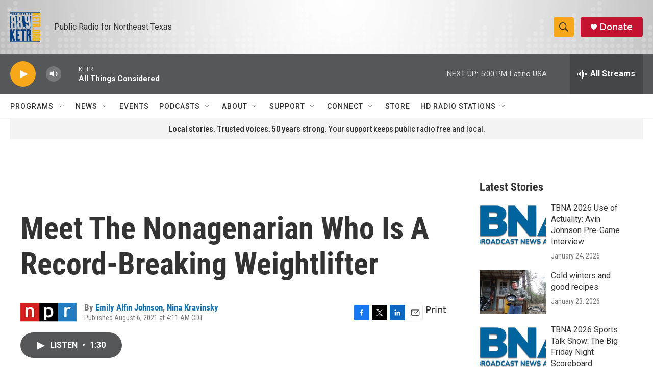

--- FILE ---
content_type: text/html;charset=UTF-8
request_url: https://www.ketr.org/2021-08-06/meet-the-nonagenarian-who-is-a-record-breaking-weightlifter
body_size: 33089
content:
<!DOCTYPE html>
<html class="ArtP aside" lang="en">
    <head>
    <meta charset="UTF-8">

    

    <style data-cssvarsponyfill="true">
        :root { --siteBgColorInverse: #121212; --primaryTextColorInverse: #ffffff; --secondaryTextColorInverse: #cccccc; --tertiaryTextColorInverse: #cccccc; --headerBgColorInverse: #000000; --headerBorderColorInverse: #858585; --headerTextColorInverse: #ffffff; --secC1_Inverse: #a2a2a2; --secC4_Inverse: #282828; --headerNavBarBgColorInverse: #121212; --headerMenuBgColorInverse: #ffffff; --headerMenuTextColorInverse: #6b2b85; --headerMenuTextColorHoverInverse: #6b2b85; --liveBlogTextColorInverse: #ffffff; --applyButtonColorInverse: #4485D5; --applyButtonTextColorInverse: #4485D5; --siteBgColor: #ffffff; --primaryTextColor: #333333; --secondaryTextColor: #666666; --secC1: #767676; --secC4: #f5f5f5; --secC5: #ffffff; --siteBgColor: #ffffff; --siteInverseBgColor: #000000; --linkColor: #1772b0; --linkHoverColor: #125c8e; --headerBgColor: #ffffff; --headerBgColorInverse: #000000; --headerBorderColor: #e6e6e6; --headerBorderColorInverse: #858585; --tertiaryTextColor: #1c1c1c; --headerTextColor: #333333; --buttonTextColor: #ffffff; --headerNavBarBgColor: #ffffff; --headerNavBarTextColor: #333333; --headerMenuBgColor: #ffffff; --headerMenuTextColor: #333333; --headerMenuTextColorHover: #767676; --liveBlogTextColor: #282829; --applyButtonColor: #194173; --applyButtonTextColor: #2c4273; --primaryColor1: #555759; --primaryColor2: #f7a81a; --breakingColor: #ff6f00; --secC2: #dcdcdc; --secC3: #e6e6e6; --secC5: #ffffff; --linkColor: #1772b0; --linkHoverColor: #125c8e; --donateBGColor: #c41230; --headerIconColor: #ffffff; --hatButtonBgColor: #ffffff; --hatButtonBgHoverColor: #411c58; --hatButtonBorderColor: #411c58; --hatButtonBorderHoverColor: #ffffff; --hatButtoniconColor: #d62021; --hatButtonTextColor: #411c58; --hatButtonTextHoverColor: #ffffff; --footerTextColor: #ffffff; --footerTextBgColor: #ffffff; --footerPartnersBgColor: #000000; --listBorderColor: #000000; --gridBorderColor: #e6e6e6; --tagButtonBorderColor: #1772b0; --tagButtonTextColor: #1772b0; --breakingTextColor: #ffffff; --sectionTextColor: #ffffff; --contentWidth: 1240px; --primaryHeadlineFont: sans-serif; --secHlFont: sans-serif; --bodyFont: sans-serif; --colorWhite: #ffffff; --colorBlack: #000000;} .fonts-loaded { --primaryHeadlineFont: "Roboto Condensed"; --secHlFont: "Roboto Condensed"; --bodyFont: "Roboto"; --liveBlogBodyFont: "Roboto";}
    </style>

    
    <meta property="fb:app_id" content="112670768762565">


    <meta property="og:title" content="Meet The Nonagenarian Who Is A Record-Breaking Weightlifter ">

    <meta property="og:url" content="https://www.ketr.org/2021-08-06/meet-the-nonagenarian-who-is-a-record-breaking-weightlifter">

    <meta property="og:image" content="https://npr.brightspotcdn.com/dims4/default/e903ade/2147483647/strip/true/crop/6626x3479+0+469/resize/1200x630!/quality/90/?url=https%3A%2F%2Fmedia.npr.org%2Fassets%2Fimg%2F2021%2F08%2F06%2Fedith-murway-traina-during-training_slide-3b4b00fe187701c7cbf60fa6f65c1687e6232b06.jpg">

    
    <meta property="og:image:url" content="https://npr.brightspotcdn.com/dims4/default/e903ade/2147483647/strip/true/crop/6626x3479+0+469/resize/1200x630!/quality/90/?url=https%3A%2F%2Fmedia.npr.org%2Fassets%2Fimg%2F2021%2F08%2F06%2Fedith-murway-traina-during-training_slide-3b4b00fe187701c7cbf60fa6f65c1687e6232b06.jpg">
    
    <meta property="og:image:width" content="1200">
    <meta property="og:image:height" content="630">
    <meta property="og:image:type" content="image/jpeg">
    
    <meta property="og:image:alt" content="Edith Murway, shown here training at her gym, discovered powerlifting at 91. Now, days away from 100, she holds the Guinness World Record for oldest competitive powerlifter (female).">
    

    <meta property="og:description" content="Edith Murway holds the Guinness World Record for oldest competitive weightlifter. She turns 100 on Sunday. Murway started powerlifting at 91.">

    <meta property="og:site_name" content="88.9 KETR">



    <meta property="og:type" content="article">

    <meta property="article:author" content="https://www.ketr.org/people/emily-alfin-johnson">

    <meta property="article:author" content="https://www.ketr.org/people/nina-kravinsky">

    <meta property="article:published_time" content="2021-08-06T09:11:00">

    <meta property="article:modified_time" content="2023-01-22T07:07:16.813">

    <meta property="article:tag" content="NPR Top Stories">


    
    <meta name="twitter:card" content="summary_large_image"/>
    
    
    
    
    <meta name="twitter:description" content="Edith Murway holds the Guinness World Record for oldest competitive weightlifter. She turns 100 on Sunday. Murway started powerlifting at 91."/>
    
    
    <meta name="twitter:image" content="https://npr.brightspotcdn.com/dims4/default/5c90c49/2147483647/strip/true/crop/6626x3727+0+345/resize/1200x675!/quality/90/?url=https%3A%2F%2Fmedia.npr.org%2Fassets%2Fimg%2F2021%2F08%2F06%2Fedith-murway-traina-during-training_slide-3b4b00fe187701c7cbf60fa6f65c1687e6232b06.jpg"/>

    
    <meta name="twitter:image:alt" content="Edith Murway, shown here training at her gym, discovered powerlifting at 91. Now, days away from 100, she holds the Guinness World Record for oldest competitive powerlifter (female)."/>
    
    
    <meta name="twitter:site" content="@ketrradio"/>
    
    
    
    <meta name="twitter:title" content="Meet The Nonagenarian Who Is A Record-Breaking Weightlifter "/>
    

    <meta name="facebook-domain-verification" content="u9bdu177vn7xcbz7ez2n0lvfd4busg">



    <link data-cssvarsponyfill="true" class="Webpack-css" rel="stylesheet" href="https://npr.brightspotcdn.com/resource/00000177-1bc0-debb-a57f-dfcf4a950000/styleguide/All.min.0db89f2a608a6b13cec2d9fc84f71c45.gz.css">

    

    <style>.FooterNavigation-items-item {
    display: inline-block
}</style>
<style>[class*='-articleBody'] > ul,
[class*='-articleBody'] > ul ul {
    list-style-type: disc;
}</style>


    <meta name="viewport" content="width=device-width, initial-scale=1, viewport-fit=cover"><title>Meet The Nonagenarian Who Is A Record-Breaking Weightlifter</title><meta name="description" content="Edith Murway holds the Guinness World Record for oldest competitive weightlifter. She turns 100 on Sunday. Murway started powerlifting at 91."><link rel="canonical" href="https://www.npr.org/2021/08/06/1025372228/meet-the-nonagenarian-who-is-a-record-breaking-weightlifter"><meta name="brightspot.contentId" content="0000017b-a4b5-d6d2-a7fb-aebf50ce0000"><link rel="apple-touch-icon"sizes="180x180"href="/apple-touch-icon.png"><link rel="icon"type="image/png"href="/favicon-32x32.png"><link rel="icon"type="image/png"href="/favicon-16x16.png">
    
    
    <meta name="brightspot-dataLayer" content="{
  &quot;author&quot; : &quot;Emily Alfin Johnson, Nina Kravinsky&quot;,
  &quot;bspStoryId&quot; : &quot;0000017b-a4b5-d6d2-a7fb-aebf50ce0000&quot;,
  &quot;category&quot; : &quot;&quot;,
  &quot;inlineAudio&quot; : 1,
  &quot;keywords&quot; : &quot;NPR Top Stories AP Subscription Ingest Tag&quot;,
  &quot;nprCmsSite&quot; : true,
  &quot;nprStoryId&quot; : &quot;1025372228&quot;,
  &quot;pageType&quot; : &quot;news-story&quot;,
  &quot;program&quot; : &quot;Morning Edition&quot;,
  &quot;publishedDate&quot; : &quot;2021-08-06T04:11:00Z&quot;,
  &quot;siteName&quot; : &quot;88.9 KETR&quot;,
  &quot;station&quot; : &quot;KETR&quot;,
  &quot;stationOrgId&quot; : &quot;1177&quot;,
  &quot;storyOrgId&quot; : &quot;s1&quot;,
  &quot;storyTheme&quot; : &quot;news-story&quot;,
  &quot;storyTitle&quot; : &quot;Meet The Nonagenarian Who Is A Record-Breaking Weightlifter &quot;,
  &quot;timezone&quot; : &quot;America/Chicago&quot;,
  &quot;wordCount&quot; : 0,
  &quot;series&quot; : &quot;&quot;
}">
    <script id="brightspot-dataLayer">
        (function () {
            var dataValue = document.head.querySelector('meta[name="brightspot-dataLayer"]').content;
            if (dataValue) {
                window.brightspotDataLayer = JSON.parse(dataValue);
            }
        })();
    </script>

    <link rel="amphtml" href="https://www.ketr.org/2021-08-06/meet-the-nonagenarian-who-is-a-record-breaking-weightlifter?_amp=true">

    

    
    <script src="https://npr.brightspotcdn.com/resource/00000177-1bc0-debb-a57f-dfcf4a950000/styleguide/All.min.fd8f7fccc526453c829dde80fc7c2ef5.gz.js" async></script>
    

    <script>

  window.fbAsyncInit = function() {
      FB.init({
          
              appId : '112670768762565',
          
          xfbml : true,
          version : 'v2.9'
      });
  };

  (function(d, s, id){
     var js, fjs = d.getElementsByTagName(s)[0];
     if (d.getElementById(id)) {return;}
     js = d.createElement(s); js.id = id;
     js.src = "//connect.facebook.net/en_US/sdk.js";
     fjs.parentNode.insertBefore(js, fjs);
   }(document, 'script', 'facebook-jssdk'));
</script>
<script type="application/ld+json">{"@context":"http://schema.org","@type":"ListenAction","description":"Edith Murway holds the Guinness World Record for oldest competitive weightlifter. She turns 100 on Sunday. Murway started powerlifting at 91.","name":"Meet The Nonagenarian Who Is A Record-Breaking Weightlifter "}</script><meta name="gtm-dataLayer" content="{
  &quot;gtmAuthor&quot; : &quot;Emily Alfin Johnson, Nina Kravinsky&quot;,
  &quot;gtmBspStoryId&quot; : &quot;0000017b-a4b5-d6d2-a7fb-aebf50ce0000&quot;,
  &quot;gtmCategory&quot; : &quot;&quot;,
  &quot;gtmInlineAudio&quot; : 1,
  &quot;gtmKeywords&quot; : &quot;NPR Top Stories AP Subscription Ingest Tag&quot;,
  &quot;gtmNprCmsSite&quot; : true,
  &quot;gtmNprStoryId&quot; : &quot;1025372228&quot;,
  &quot;gtmPageType&quot; : &quot;news-story&quot;,
  &quot;gtmProgram&quot; : &quot;Morning Edition&quot;,
  &quot;gtmPublishedDate&quot; : &quot;2021-08-06T04:11:00Z&quot;,
  &quot;gtmSiteName&quot; : &quot;88.9 KETR&quot;,
  &quot;gtmStation&quot; : &quot;KETR&quot;,
  &quot;gtmStationOrgId&quot; : &quot;1177&quot;,
  &quot;gtmStoryOrgId&quot; : &quot;s1&quot;,
  &quot;gtmStoryTheme&quot; : &quot;news-story&quot;,
  &quot;gtmStoryTitle&quot; : &quot;Meet The Nonagenarian Who Is A Record-Breaking Weightlifter &quot;,
  &quot;gtmTimezone&quot; : &quot;America/Chicago&quot;,
  &quot;gtmWordCount&quot; : 0,
  &quot;gtmSeries&quot; : &quot;&quot;
}"><script>

    (function () {
        var dataValue = document.head.querySelector('meta[name="gtm-dataLayer"]').content;
        if (dataValue) {
            window.dataLayer = window.dataLayer || [];
            dataValue = JSON.parse(dataValue);
            dataValue['event'] = 'gtmFirstView';
            window.dataLayer.push(dataValue);
        }
    })();

    (function(w,d,s,l,i){w[l]=w[l]||[];w[l].push({'gtm.start':
            new Date().getTime(),event:'gtm.js'});var f=d.getElementsByTagName(s)[0],
        j=d.createElement(s),dl=l!='dataLayer'?'&l='+l:'';j.async=true;j.src=
        'https://www.googletagmanager.com/gtm.js?id='+i+dl;f.parentNode.insertBefore(j,f);
})(window,document,'script','dataLayer','GTM-N39QFDR');</script><script async="async" src="https://securepubads.g.doubleclick.net/tag/js/gpt.js"></script>
<script type="text/javascript">
    // Google tag setup
    var googletag = googletag || {};
    googletag.cmd = googletag.cmd || [];

    googletag.cmd.push(function () {
        // @see https://developers.google.com/publisher-tag/reference#googletag.PubAdsService_enableLazyLoad
        googletag.pubads().enableLazyLoad({
            fetchMarginPercent: 100, // fetch and render ads within this % of viewport
            renderMarginPercent: 100,
            mobileScaling: 1  // Same on mobile.
        });

        googletag.pubads().enableSingleRequest()
        googletag.pubads().enableAsyncRendering()
        googletag.pubads().collapseEmptyDivs()
        googletag.pubads().disableInitialLoad()
        googletag.enableServices()
    })
</script>
<script type="application/ld+json">{"@context":"http://schema.org","@type":"NewsArticle","author":[{"@context":"http://schema.org","@type":"Person","name":"Emily Alfin Johnson","url":"https://www.ketr.org/people/emily-alfin-johnson"},{"@context":"http://schema.org","@type":"Person","name":"Nina Kravinsky","url":"https://www.ketr.org/people/nina-kravinsky"}],"dateModified":"2023-01-22T02:07:16Z","datePublished":"2021-08-06T05:11:00Z","headline":"Meet The Nonagenarian Who Is A Record-Breaking Weightlifter ","image":{"@context":"http://schema.org","@type":"ImageObject","url":"https://media.npr.org/assets/img/2021/08/06/edith-murway-traina-during-training_slide-3b4b00fe187701c7cbf60fa6f65c1687e6232b06.jpg"},"mainEntityOfPage":{"@type":"NewsArticle","@id":"https://www.ketr.org/2021-08-06/meet-the-nonagenarian-who-is-a-record-breaking-weightlifter"},"publisher":{"@type":"Organization","name":"KETR","logo":{"@context":"http://schema.org","@type":"ImageObject","url":"https://npr.brightspotcdn.com/dims4/default/19bf55b/2147483647/resize/x60/quality/90/?url=http%3A%2F%2Fnpr-brightspot.s3.amazonaws.com%2Flegacy%2Fsites%2Fketr%2Ffiles%2F201603%2Fprimary_full_color_0.png"}}}</script><script>window.addEventListener('DOMContentLoaded', (event) => {
    window.nulldurationobserver = new MutationObserver(function (mutations) {
        document.querySelectorAll('.StreamPill-duration').forEach(pill => { 
      if (pill.innerText == "LISTENNULL") {
         pill.innerText = "LISTEN"
      } 
    });
      });

      window.nulldurationobserver.observe(document.body, {
        childList: true,
        subtree: true
      });
});
</script>


    <script>
        var head = document.getElementsByTagName('head')
        head = head[0]
        var link = document.createElement('link');
        link.setAttribute('href', 'https://fonts.googleapis.com/css?family=Roboto Condensed|Roboto|Roboto:400,500,700&display=swap');
        var relList = link.relList;

        if (relList && relList.supports('preload')) {
            link.setAttribute('as', 'style');
            link.setAttribute('rel', 'preload');
            link.setAttribute('onload', 'this.rel="stylesheet"');
            link.setAttribute('crossorigin', 'anonymous');
        } else {
            link.setAttribute('rel', 'stylesheet');
        }

        head.appendChild(link);
    </script>
</head>


    <body class="Page-body" data-content-width="1240px">
    <noscript>
    <iframe src="https://www.googletagmanager.com/ns.html?id=GTM-N39QFDR" height="0" width="0" style="display:none;visibility:hidden"></iframe>
</noscript>
        

    <!-- Putting icons here, so we don't have to include in a bunch of -body hbs's -->
<svg xmlns="http://www.w3.org/2000/svg" style="display:none" id="iconsMap1" class="iconsMap">
    <symbol id="play-icon" viewBox="0 0 115 115">
        <polygon points="0,0 115,57.5 0,115" fill="currentColor" />
    </symbol>
    <symbol id="grid" viewBox="0 0 32 32">
            <g>
                <path d="M6.4,5.7 C6.4,6.166669 6.166669,6.4 5.7,6.4 L0.7,6.4 C0.233331,6.4 0,6.166669 0,5.7 L0,0.7 C0,0.233331 0.233331,0 0.7,0 L5.7,0 C6.166669,0 6.4,0.233331 6.4,0.7 L6.4,5.7 Z M19.2,5.7 C19.2,6.166669 18.966669,6.4 18.5,6.4 L13.5,6.4 C13.033331,6.4 12.8,6.166669 12.8,5.7 L12.8,0.7 C12.8,0.233331 13.033331,0 13.5,0 L18.5,0 C18.966669,0 19.2,0.233331 19.2,0.7 L19.2,5.7 Z M32,5.7 C32,6.166669 31.766669,6.4 31.3,6.4 L26.3,6.4 C25.833331,6.4 25.6,6.166669 25.6,5.7 L25.6,0.7 C25.6,0.233331 25.833331,0 26.3,0 L31.3,0 C31.766669,0 32,0.233331 32,0.7 L32,5.7 Z M6.4,18.5 C6.4,18.966669 6.166669,19.2 5.7,19.2 L0.7,19.2 C0.233331,19.2 0,18.966669 0,18.5 L0,13.5 C0,13.033331 0.233331,12.8 0.7,12.8 L5.7,12.8 C6.166669,12.8 6.4,13.033331 6.4,13.5 L6.4,18.5 Z M19.2,18.5 C19.2,18.966669 18.966669,19.2 18.5,19.2 L13.5,19.2 C13.033331,19.2 12.8,18.966669 12.8,18.5 L12.8,13.5 C12.8,13.033331 13.033331,12.8 13.5,12.8 L18.5,12.8 C18.966669,12.8 19.2,13.033331 19.2,13.5 L19.2,18.5 Z M32,18.5 C32,18.966669 31.766669,19.2 31.3,19.2 L26.3,19.2 C25.833331,19.2 25.6,18.966669 25.6,18.5 L25.6,13.5 C25.6,13.033331 25.833331,12.8 26.3,12.8 L31.3,12.8 C31.766669,12.8 32,13.033331 32,13.5 L32,18.5 Z M6.4,31.3 C6.4,31.766669 6.166669,32 5.7,32 L0.7,32 C0.233331,32 0,31.766669 0,31.3 L0,26.3 C0,25.833331 0.233331,25.6 0.7,25.6 L5.7,25.6 C6.166669,25.6 6.4,25.833331 6.4,26.3 L6.4,31.3 Z M19.2,31.3 C19.2,31.766669 18.966669,32 18.5,32 L13.5,32 C13.033331,32 12.8,31.766669 12.8,31.3 L12.8,26.3 C12.8,25.833331 13.033331,25.6 13.5,25.6 L18.5,25.6 C18.966669,25.6 19.2,25.833331 19.2,26.3 L19.2,31.3 Z M32,31.3 C32,31.766669 31.766669,32 31.3,32 L26.3,32 C25.833331,32 25.6,31.766669 25.6,31.3 L25.6,26.3 C25.6,25.833331 25.833331,25.6 26.3,25.6 L31.3,25.6 C31.766669,25.6 32,25.833331 32,26.3 L32,31.3 Z" id=""></path>
            </g>
    </symbol>
    <symbol id="radio-stream" width="18" height="19" viewBox="0 0 18 19">
        <g fill="currentColor" fill-rule="nonzero">
            <path d="M.5 8c-.276 0-.5.253-.5.565v1.87c0 .312.224.565.5.565s.5-.253.5-.565v-1.87C1 8.253.776 8 .5 8zM2.5 8c-.276 0-.5.253-.5.565v1.87c0 .312.224.565.5.565s.5-.253.5-.565v-1.87C3 8.253 2.776 8 2.5 8zM3.5 7c-.276 0-.5.276-.5.617v3.766c0 .34.224.617.5.617s.5-.276.5-.617V7.617C4 7.277 3.776 7 3.5 7zM5.5 6c-.276 0-.5.275-.5.613v5.774c0 .338.224.613.5.613s.5-.275.5-.613V6.613C6 6.275 5.776 6 5.5 6zM6.5 4c-.276 0-.5.26-.5.58v8.84c0 .32.224.58.5.58s.5-.26.5-.58V4.58C7 4.26 6.776 4 6.5 4zM8.5 0c-.276 0-.5.273-.5.61v17.78c0 .337.224.61.5.61s.5-.273.5-.61V.61C9 .273 8.776 0 8.5 0zM9.5 2c-.276 0-.5.274-.5.612v14.776c0 .338.224.612.5.612s.5-.274.5-.612V2.612C10 2.274 9.776 2 9.5 2zM11.5 5c-.276 0-.5.276-.5.616v8.768c0 .34.224.616.5.616s.5-.276.5-.616V5.616c0-.34-.224-.616-.5-.616zM12.5 6c-.276 0-.5.262-.5.584v4.832c0 .322.224.584.5.584s.5-.262.5-.584V6.584c0-.322-.224-.584-.5-.584zM14.5 7c-.276 0-.5.29-.5.647v3.706c0 .357.224.647.5.647s.5-.29.5-.647V7.647C15 7.29 14.776 7 14.5 7zM15.5 8c-.276 0-.5.253-.5.565v1.87c0 .312.224.565.5.565s.5-.253.5-.565v-1.87c0-.312-.224-.565-.5-.565zM17.5 8c-.276 0-.5.253-.5.565v1.87c0 .312.224.565.5.565s.5-.253.5-.565v-1.87c0-.312-.224-.565-.5-.565z"/>
        </g>
    </symbol>
    <symbol id="icon-magnify" viewBox="0 0 31 31">
        <g>
            <path fill-rule="evenodd" d="M22.604 18.89l-.323.566 8.719 8.8L28.255 31l-8.719-8.8-.565.404c-2.152 1.346-4.386 2.018-6.7 2.018-3.39 0-6.284-1.21-8.679-3.632C1.197 18.568 0 15.66 0 12.27c0-3.39 1.197-6.283 3.592-8.678C5.987 1.197 8.88 0 12.271 0c3.39 0 6.283 1.197 8.678 3.592 2.395 2.395 3.593 5.288 3.593 8.679 0 2.368-.646 4.574-1.938 6.62zM19.162 5.77C17.322 3.925 15.089 3 12.46 3c-2.628 0-4.862.924-6.702 2.77C3.92 7.619 3 9.862 3 12.5c0 2.639.92 4.882 2.76 6.73C7.598 21.075 9.832 22 12.46 22c2.629 0 4.862-.924 6.702-2.77C21.054 17.33 22 15.085 22 12.5c0-2.586-.946-4.83-2.838-6.73z"/>
        </g>
    </symbol>
    <symbol id="burger-menu" viewBox="0 0 14 10">
        <g>
            <path fill-rule="evenodd" d="M0 5.5v-1h14v1H0zM0 1V0h14v1H0zm0 9V9h14v1H0z"></path>
        </g>
    </symbol>
    <symbol id="close-x" viewBox="0 0 14 14">
        <g>
            <path fill-rule="nonzero" d="M6.336 7L0 .664.664 0 7 6.336 13.336 0 14 .664 7.664 7 14 13.336l-.664.664L7 7.664.664 14 0 13.336 6.336 7z"></path>
        </g>
    </symbol>
    <symbol id="share-more-arrow" viewBox="0 0 512 512" style="enable-background:new 0 0 512 512;">
        <g>
            <g>
                <path d="M512,241.7L273.643,3.343v156.152c-71.41,3.744-138.015,33.337-188.958,84.28C30.075,298.384,0,370.991,0,448.222v60.436
                    l29.069-52.985c45.354-82.671,132.173-134.027,226.573-134.027c5.986,0,12.004,0.212,18.001,0.632v157.779L512,241.7z
                    M255.642,290.666c-84.543,0-163.661,36.792-217.939,98.885c26.634-114.177,129.256-199.483,251.429-199.483h15.489V78.131
                    l163.568,163.568L304.621,405.267V294.531l-13.585-1.683C279.347,291.401,267.439,290.666,255.642,290.666z"></path>
            </g>
        </g>
    </symbol>
    <symbol id="chevron" viewBox="0 0 100 100">
        <g>
            <path d="M22.4566257,37.2056786 L-21.4456527,71.9511488 C-22.9248661,72.9681457 -24.9073712,72.5311671 -25.8758148,70.9765924 L-26.9788683,69.2027424 C-27.9450684,67.6481676 -27.5292733,65.5646602 -26.0500598,64.5484493 L20.154796,28.2208967 C21.5532435,27.2597011 23.3600078,27.2597011 24.759951,28.2208967 L71.0500598,64.4659264 C72.5292733,65.4829232 72.9450684,67.5672166 71.9788683,69.1217913 L70.8750669,70.8956413 C69.9073712,72.4502161 67.9241183,72.8848368 66.4449048,71.8694118 L22.4566257,37.2056786 Z" id="Transparent-Chevron" transform="translate(22.500000, 50.000000) rotate(90.000000) translate(-22.500000, -50.000000) "></path>
        </g>
    </symbol>
</svg>

<svg xmlns="http://www.w3.org/2000/svg" style="display:none" id="iconsMap2" class="iconsMap">
    <symbol id="mono-icon-facebook" viewBox="0 0 10 19">
        <path fill-rule="evenodd" d="M2.707 18.25V10.2H0V7h2.707V4.469c0-1.336.375-2.373 1.125-3.112C4.582.62 5.578.25 6.82.25c1.008 0 1.828.047 2.461.14v2.848H7.594c-.633 0-1.067.14-1.301.422-.188.235-.281.61-.281 1.125V7H9l-.422 3.2H6.012v8.05H2.707z"></path>
    </symbol>
    <symbol id="mono-icon-instagram" viewBox="0 0 17 17">
        <g>
            <path fill-rule="evenodd" d="M8.281 4.207c.727 0 1.4.182 2.022.545a4.055 4.055 0 0 1 1.476 1.477c.364.62.545 1.294.545 2.021 0 .727-.181 1.4-.545 2.021a4.055 4.055 0 0 1-1.476 1.477 3.934 3.934 0 0 1-2.022.545c-.726 0-1.4-.182-2.021-.545a4.055 4.055 0 0 1-1.477-1.477 3.934 3.934 0 0 1-.545-2.021c0-.727.182-1.4.545-2.021A4.055 4.055 0 0 1 6.26 4.752a3.934 3.934 0 0 1 2.021-.545zm0 6.68a2.54 2.54 0 0 0 1.864-.774 2.54 2.54 0 0 0 .773-1.863 2.54 2.54 0 0 0-.773-1.863 2.54 2.54 0 0 0-1.864-.774 2.54 2.54 0 0 0-1.863.774 2.54 2.54 0 0 0-.773 1.863c0 .727.257 1.348.773 1.863a2.54 2.54 0 0 0 1.863.774zM13.45 4.03c-.023.258-.123.48-.299.668a.856.856 0 0 1-.65.281.913.913 0 0 1-.668-.28.913.913 0 0 1-.281-.669c0-.258.094-.48.281-.668a.913.913 0 0 1 .668-.28c.258 0 .48.093.668.28.187.188.281.41.281.668zm2.672.95c.023.656.035 1.746.035 3.269 0 1.523-.017 2.62-.053 3.287-.035.668-.134 1.248-.298 1.74a4.098 4.098 0 0 1-.967 1.53 4.098 4.098 0 0 1-1.53.966c-.492.164-1.072.264-1.74.3-.668.034-1.763.052-3.287.052-1.523 0-2.619-.018-3.287-.053-.668-.035-1.248-.146-1.74-.334a3.747 3.747 0 0 1-1.53-.931 4.098 4.098 0 0 1-.966-1.53c-.164-.492-.264-1.072-.299-1.74C.424 10.87.406 9.773.406 8.25S.424 5.63.46 4.963c.035-.668.135-1.248.299-1.74.21-.586.533-1.096.967-1.53A4.098 4.098 0 0 1 3.254.727c.492-.164 1.072-.264 1.74-.3C5.662.394 6.758.376 8.281.376c1.524 0 2.62.018 3.287.053.668.035 1.248.135 1.74.299a4.098 4.098 0 0 1 2.496 2.496c.165.492.27 1.078.317 1.757zm-1.687 7.91c.14-.399.234-1.032.28-1.899.024-.515.036-1.242.036-2.18V7.689c0-.961-.012-1.688-.035-2.18-.047-.89-.14-1.524-.281-1.899a2.537 2.537 0 0 0-1.512-1.511c-.375-.14-1.008-.235-1.899-.282a51.292 51.292 0 0 0-2.18-.035H7.72c-.938 0-1.664.012-2.18.035-.867.047-1.5.141-1.898.282a2.537 2.537 0 0 0-1.512 1.511c-.14.375-.234 1.008-.281 1.899a51.292 51.292 0 0 0-.036 2.18v1.125c0 .937.012 1.664.036 2.18.047.866.14 1.5.28 1.898.306.726.81 1.23 1.513 1.511.398.141 1.03.235 1.898.282.516.023 1.242.035 2.18.035h1.125c.96 0 1.687-.012 2.18-.035.89-.047 1.523-.141 1.898-.282.726-.304 1.23-.808 1.512-1.511z"></path>
        </g>
    </symbol>
    <symbol id="mono-icon-email" viewBox="0 0 512 512">
        <g>
            <path d="M67,148.7c11,5.8,163.8,89.1,169.5,92.1c5.7,3,11.5,4.4,20.5,4.4c9,0,14.8-1.4,20.5-4.4c5.7-3,158.5-86.3,169.5-92.1
                c4.1-2.1,11-5.9,12.5-10.2c2.6-7.6-0.2-10.5-11.3-10.5H257H65.8c-11.1,0-13.9,3-11.3,10.5C56,142.9,62.9,146.6,67,148.7z"></path>
            <path d="M455.7,153.2c-8.2,4.2-81.8,56.6-130.5,88.1l82.2,92.5c2,2,2.9,4.4,1.8,5.6c-1.2,1.1-3.8,0.5-5.9-1.4l-98.6-83.2
                c-14.9,9.6-25.4,16.2-27.2,17.2c-7.7,3.9-13.1,4.4-20.5,4.4c-7.4,0-12.8-0.5-20.5-4.4c-1.9-1-12.3-7.6-27.2-17.2l-98.6,83.2
                c-2,2-4.7,2.6-5.9,1.4c-1.2-1.1-0.3-3.6,1.7-5.6l82.1-92.5c-48.7-31.5-123.1-83.9-131.3-88.1c-8.8-4.5-9.3,0.8-9.3,4.9
                c0,4.1,0,205,0,205c0,9.3,13.7,20.9,23.5,20.9H257h185.5c9.8,0,21.5-11.7,21.5-20.9c0,0,0-201,0-205
                C464,153.9,464.6,148.7,455.7,153.2z"></path>
        </g>
    </symbol>
    <symbol id="default-image" width="24" height="24" viewBox="0 0 24 24" fill="none" stroke="currentColor" stroke-width="2" stroke-linecap="round" stroke-linejoin="round" class="feather feather-image">
        <rect x="3" y="3" width="18" height="18" rx="2" ry="2"></rect>
        <circle cx="8.5" cy="8.5" r="1.5"></circle>
        <polyline points="21 15 16 10 5 21"></polyline>
    </symbol>
    <symbol id="icon-email" width="18px" viewBox="0 0 20 14">
        <g id="Symbols" stroke="none" stroke-width="1" fill="none" fill-rule="evenodd" stroke-linecap="round" stroke-linejoin="round">
            <g id="social-button-bar" transform="translate(-125.000000, -8.000000)" stroke="#000000">
                <g id="Group-2" transform="translate(120.000000, 0.000000)">
                    <g id="envelope" transform="translate(6.000000, 9.000000)">
                        <path d="M17.5909091,10.6363636 C17.5909091,11.3138182 17.0410909,11.8636364 16.3636364,11.8636364 L1.63636364,11.8636364 C0.958909091,11.8636364 0.409090909,11.3138182 0.409090909,10.6363636 L0.409090909,1.63636364 C0.409090909,0.958090909 0.958909091,0.409090909 1.63636364,0.409090909 L16.3636364,0.409090909 C17.0410909,0.409090909 17.5909091,0.958090909 17.5909091,1.63636364 L17.5909091,10.6363636 L17.5909091,10.6363636 Z" id="Stroke-406"></path>
                        <polyline id="Stroke-407" points="17.1818182 0.818181818 9 7.36363636 0.818181818 0.818181818"></polyline>
                    </g>
                </g>
            </g>
        </g>
    </symbol>
    <symbol id="mono-icon-print" viewBox="0 0 12 12">
        <g fill-rule="evenodd">
            <path fill-rule="nonzero" d="M9 10V7H3v3H1a1 1 0 0 1-1-1V4a1 1 0 0 1 1-1h10a1 1 0 0 1 1 1v3.132A2.868 2.868 0 0 1 9.132 10H9zm.5-4.5a1 1 0 1 0 0-2 1 1 0 0 0 0 2zM3 0h6v2H3z"></path>
            <path d="M4 8h4v4H4z"></path>
        </g>
    </symbol>
    <symbol id="mono-icon-copylink" viewBox="0 0 12 12">
        <g fill-rule="evenodd">
            <path d="M10.199 2.378c.222.205.4.548.465.897.062.332.016.614-.132.774L8.627 6.106c-.187.203-.512.232-.75-.014a.498.498 0 0 0-.706.028.499.499 0 0 0 .026.706 1.509 1.509 0 0 0 2.165-.04l1.903-2.06c.37-.398.506-.98.382-1.636-.105-.557-.392-1.097-.77-1.445L9.968.8C9.591.452 9.03.208 8.467.145 7.803.072 7.233.252 6.864.653L4.958 2.709a1.509 1.509 0 0 0 .126 2.161.5.5 0 1 0 .68-.734c-.264-.218-.26-.545-.071-.747L7.597 1.33c.147-.16.425-.228.76-.19.353.038.71.188.931.394l.91.843.001.001zM1.8 9.623c-.222-.205-.4-.549-.465-.897-.062-.332-.016-.614.132-.774l1.905-2.057c.187-.203.512-.232.75.014a.498.498 0 0 0 .706-.028.499.499 0 0 0-.026-.706 1.508 1.508 0 0 0-2.165.04L.734 7.275c-.37.399-.506.98-.382 1.637.105.557.392 1.097.77 1.445l.91.843c.376.35.937.594 1.5.656.664.073 1.234-.106 1.603-.507L7.04 9.291a1.508 1.508 0 0 0-.126-2.16.5.5 0 0 0-.68.734c.264.218.26.545.071.747l-1.904 2.057c-.147.16-.425.228-.76.191-.353-.038-.71-.188-.931-.394l-.91-.843z"></path>
            <path d="M8.208 3.614a.5.5 0 0 0-.707.028L3.764 7.677a.5.5 0 0 0 .734.68L8.235 4.32a.5.5 0 0 0-.027-.707"></path>
        </g>
    </symbol>
    <symbol id="mono-icon-linkedin" viewBox="0 0 16 17">
        <g fill-rule="evenodd">
            <path d="M3.734 16.125H.464V5.613h3.27zM2.117 4.172c-.515 0-.96-.188-1.336-.563A1.825 1.825 0 0 1 .22 2.273c0-.515.187-.96.562-1.335.375-.375.82-.563 1.336-.563.516 0 .961.188 1.336.563.375.375.563.82.563 1.335 0 .516-.188.961-.563 1.336-.375.375-.82.563-1.336.563zM15.969 16.125h-3.27v-5.133c0-.844-.07-1.453-.21-1.828-.259-.633-.762-.95-1.512-.95s-1.278.282-1.582.845c-.235.421-.352 1.043-.352 1.863v5.203H5.809V5.613h3.128v1.442h.036c.234-.469.609-.856 1.125-1.16.562-.375 1.218-.563 1.968-.563 1.524 0 2.59.48 3.2 1.441.468.774.703 1.97.703 3.586v5.766z"></path>
        </g>
    </symbol>
    <symbol id="mono-icon-pinterest" viewBox="0 0 512 512">
        <g>
            <path d="M256,32C132.3,32,32,132.3,32,256c0,91.7,55.2,170.5,134.1,205.2c-0.6-15.6-0.1-34.4,3.9-51.4
                c4.3-18.2,28.8-122.1,28.8-122.1s-7.2-14.3-7.2-35.4c0-33.2,19.2-58,43.2-58c20.4,0,30.2,15.3,30.2,33.6
                c0,20.5-13.1,51.1-19.8,79.5c-5.6,23.8,11.9,43.1,35.4,43.1c42.4,0,71-54.5,71-119.1c0-49.1-33.1-85.8-93.2-85.8
                c-67.9,0-110.3,50.7-110.3,107.3c0,19.5,5.8,33.3,14.8,43.9c4.1,4.9,4.7,6.9,3.2,12.5c-1.1,4.1-3.5,14-4.6,18
                c-1.5,5.7-6.1,7.7-11.2,5.6c-31.3-12.8-45.9-47-45.9-85.6c0-63.6,53.7-139.9,160.1-139.9c85.5,0,141.8,61.9,141.8,128.3
                c0,87.9-48.9,153.5-120.9,153.5c-24.2,0-46.9-13.1-54.7-27.9c0,0-13,51.6-15.8,61.6c-4.7,17.3-14,34.5-22.5,48
                c20.1,5.9,41.4,9.2,63.5,9.2c123.7,0,224-100.3,224-224C480,132.3,379.7,32,256,32z"></path>
        </g>
    </symbol>
    <symbol id="mono-icon-tumblr" viewBox="0 0 512 512">
        <g>
            <path d="M321.2,396.3c-11.8,0-22.4-2.8-31.5-8.3c-6.9-4.1-11.5-9.6-14-16.4c-2.6-6.9-3.6-22.3-3.6-46.4V224h96v-64h-96V48h-61.9
                c-2.7,21.5-7.5,44.7-14.5,58.6c-7,13.9-14,25.8-25.6,35.7c-11.6,9.9-25.6,17.9-41.9,23.3V224h48v140.4c0,19,2,33.5,5.9,43.5
                c4,10,11.1,19.5,21.4,28.4c10.3,8.9,22.8,15.7,37.3,20.5c14.6,4.8,31.4,7.2,50.4,7.2c16.7,0,30.3-1.7,44.7-5.1
                c14.4-3.4,30.5-9.3,48.2-17.6v-65.6C363.2,389.4,342.3,396.3,321.2,396.3z"></path>
        </g>
    </symbol>
    <symbol id="mono-icon-twitter" viewBox="0 0 1200 1227">
        <g>
            <path d="M714.163 519.284L1160.89 0H1055.03L667.137 450.887L357.328 0H0L468.492 681.821L0 1226.37H105.866L515.491
            750.218L842.672 1226.37H1200L714.137 519.284H714.163ZM569.165 687.828L521.697 619.934L144.011 79.6944H306.615L611.412
            515.685L658.88 583.579L1055.08 1150.3H892.476L569.165 687.854V687.828Z" fill="white"></path>
        </g>
    </symbol>
    <symbol id="mono-icon-youtube" viewBox="0 0 512 512">
        <g>
            <path fill-rule="evenodd" d="M508.6,148.8c0-45-33.1-81.2-74-81.2C379.2,65,322.7,64,265,64c-3,0-6,0-9,0s-6,0-9,0c-57.6,0-114.2,1-169.6,3.6
                c-40.8,0-73.9,36.4-73.9,81.4C1,184.6-0.1,220.2,0,255.8C-0.1,291.4,1,327,3.4,362.7c0,45,33.1,81.5,73.9,81.5
                c58.2,2.7,117.9,3.9,178.6,3.8c60.8,0.2,120.3-1,178.6-3.8c40.9,0,74-36.5,74-81.5c2.4-35.7,3.5-71.3,3.4-107
                C512.1,220.1,511,184.5,508.6,148.8z M207,353.9V157.4l145,98.2L207,353.9z"></path>
        </g>
    </symbol>
    <symbol id="mono-icon-flipboard" viewBox="0 0 500 500">
        <g>
            <path d="M0,0V500H500V0ZM400,200H300V300H200V400H100V100H400Z"></path>
        </g>
    </symbol>
    <symbol id="mono-icon-bluesky" viewBox="0 0 568 501">
        <g>
            <path d="M123.121 33.6637C188.241 82.5526 258.281 181.681 284 234.873C309.719 181.681 379.759 82.5526 444.879
            33.6637C491.866 -1.61183 568 -28.9064 568 57.9464C568 75.2916 558.055 203.659 552.222 224.501C531.947 296.954
            458.067 315.434 392.347 304.249C507.222 323.8 536.444 388.56 473.333 453.32C353.473 576.312 301.061 422.461
            287.631 383.039C285.169 375.812 284.017 372.431 284 375.306C283.983 372.431 282.831 375.812 280.369 383.039C266.939
            422.461 214.527 576.312 94.6667 453.32C31.5556 388.56 60.7778 323.8 175.653 304.249C109.933 315.434 36.0535
            296.954 15.7778 224.501C9.94525 203.659 0 75.2916 0 57.9464C0 -28.9064 76.1345 -1.61183 123.121 33.6637Z"
            fill="white">
            </path>
        </g>
    </symbol>
    <symbol id="mono-icon-threads" viewBox="0 0 192 192">
        <g>
            <path d="M141.537 88.9883C140.71 88.5919 139.87 88.2104 139.019 87.8451C137.537 60.5382 122.616 44.905 97.5619 44.745C97.4484 44.7443 97.3355 44.7443 97.222 44.7443C82.2364 44.7443 69.7731 51.1409 62.102 62.7807L75.881 72.2328C81.6116 63.5383 90.6052 61.6848 97.2286 61.6848C97.3051 61.6848 97.3819 61.6848 97.4576 61.6855C105.707 61.7381 111.932 64.1366 115.961 68.814C118.893 72.2193 120.854 76.925 121.825 82.8638C114.511 81.6207 106.601 81.2385 98.145 81.7233C74.3247 83.0954 59.0111 96.9879 60.0396 116.292C60.5615 126.084 65.4397 134.508 73.775 140.011C80.8224 144.663 89.899 146.938 99.3323 146.423C111.79 145.74 121.563 140.987 128.381 132.296C133.559 125.696 136.834 117.143 138.28 106.366C144.217 109.949 148.617 114.664 151.047 120.332C155.179 129.967 155.42 145.8 142.501 158.708C131.182 170.016 117.576 174.908 97.0135 175.059C74.2042 174.89 56.9538 167.575 45.7381 153.317C35.2355 139.966 29.8077 120.682 29.6052 96C29.8077 71.3178 35.2355 52.0336 45.7381 38.6827C56.9538 24.4249 74.2039 17.11 97.0132 16.9405C119.988 17.1113 137.539 24.4614 149.184 38.788C154.894 45.8136 159.199 54.6488 162.037 64.9503L178.184 60.6422C174.744 47.9622 169.331 37.0357 161.965 27.974C147.036 9.60668 125.202 0.195148 97.0695 0H96.9569C68.8816 0.19447 47.2921 9.6418 32.7883 28.0793C19.8819 44.4864 13.2244 67.3157 13.0007 95.9325L13 96L13.0007 96.0675C13.2244 124.684 19.8819 147.514 32.7883 163.921C47.2921 182.358 68.8816 191.806 96.9569 192H97.0695C122.03 191.827 139.624 185.292 154.118 170.811C173.081 151.866 172.51 128.119 166.26 113.541C161.776 103.087 153.227 94.5962 141.537 88.9883ZM98.4405 129.507C88.0005 130.095 77.1544 125.409 76.6196 115.372C76.2232 107.93 81.9158 99.626 99.0812 98.6368C101.047 98.5234 102.976 98.468 104.871 98.468C111.106 98.468 116.939 99.0737 122.242 100.233C120.264 124.935 108.662 128.946 98.4405 129.507Z" fill="white"></path>
        </g>
    </symbol>
 </svg>

<svg xmlns="http://www.w3.org/2000/svg" style="display:none" id="iconsMap3" class="iconsMap">
    <symbol id="volume-mute" x="0px" y="0px" viewBox="0 0 24 24" style="enable-background:new 0 0 24 24;">
        <polygon fill="currentColor" points="11,5 6,9 2,9 2,15 6,15 11,19 "/>
        <line style="fill:none;stroke:currentColor;stroke-width:2;stroke-linecap:round;stroke-linejoin:round;" x1="23" y1="9" x2="17" y2="15"/>
        <line style="fill:none;stroke:currentColor;stroke-width:2;stroke-linecap:round;stroke-linejoin:round;" x1="17" y1="9" x2="23" y2="15"/>
    </symbol>
    <symbol id="volume-low" x="0px" y="0px" viewBox="0 0 24 24" style="enable-background:new 0 0 24 24;" xml:space="preserve">
        <polygon fill="currentColor" points="11,5 6,9 2,9 2,15 6,15 11,19 "/>
    </symbol>
    <symbol id="volume-mid" x="0px" y="0px" viewBox="0 0 24 24" style="enable-background:new 0 0 24 24;">
        <polygon fill="currentColor" points="11,5 6,9 2,9 2,15 6,15 11,19 "/>
        <path style="fill:none;stroke:currentColor;stroke-width:2;stroke-linecap:round;stroke-linejoin:round;" d="M15.5,8.5c2,2,2,5.1,0,7.1"/>
    </symbol>
    <symbol id="volume-high" x="0px" y="0px" viewBox="0 0 24 24" style="enable-background:new 0 0 24 24;">
        <polygon fill="currentColor" points="11,5 6,9 2,9 2,15 6,15 11,19 "/>
        <path style="fill:none;stroke:currentColor;stroke-width:2;stroke-linecap:round;stroke-linejoin:round;" d="M19.1,4.9c3.9,3.9,3.9,10.2,0,14.1 M15.5,8.5c2,2,2,5.1,0,7.1"/>
    </symbol>
    <symbol id="pause-icon" viewBox="0 0 12 16">
        <rect x="0" y="0" width="4" height="16" fill="currentColor"></rect>
        <rect x="8" y="0" width="4" height="16" fill="currentColor"></rect>
    </symbol>
    <symbol id="heart" viewBox="0 0 24 24">
        <g>
            <path d="M12 4.435c-1.989-5.399-12-4.597-12 3.568 0 4.068 3.06 9.481 12 14.997 8.94-5.516 12-10.929 12-14.997 0-8.118-10-8.999-12-3.568z"/>
        </g>
    </symbol>
    <symbol id="icon-location" width="24" height="24" viewBox="0 0 24 24" fill="currentColor" stroke="currentColor" stroke-width="2" stroke-linecap="round" stroke-linejoin="round" class="feather feather-map-pin">
        <path d="M21 10c0 7-9 13-9 13s-9-6-9-13a9 9 0 0 1 18 0z" fill="currentColor" fill-opacity="1"></path>
        <circle cx="12" cy="10" r="5" fill="#ffffff"></circle>
    </symbol>
    <symbol id="icon-ticket" width="23px" height="15px" viewBox="0 0 23 15">
        <g stroke="none" stroke-width="1" fill="none" fill-rule="evenodd">
            <g transform="translate(-625.000000, -1024.000000)">
                <g transform="translate(625.000000, 1024.000000)">
                    <path d="M0,12.057377 L0,3.94262296 C0.322189879,4.12588308 0.696256938,4.23076923 1.0952381,4.23076923 C2.30500469,4.23076923 3.28571429,3.26645946 3.28571429,2.07692308 C3.28571429,1.68461385 3.17904435,1.31680209 2.99266757,1 L20.0073324,1 C19.8209556,1.31680209 19.7142857,1.68461385 19.7142857,2.07692308 C19.7142857,3.26645946 20.6949953,4.23076923 21.9047619,4.23076923 C22.3037431,4.23076923 22.6778101,4.12588308 23,3.94262296 L23,12.057377 C22.6778101,11.8741169 22.3037431,11.7692308 21.9047619,11.7692308 C20.6949953,11.7692308 19.7142857,12.7335405 19.7142857,13.9230769 C19.7142857,14.3153862 19.8209556,14.6831979 20.0073324,15 L2.99266757,15 C3.17904435,14.6831979 3.28571429,14.3153862 3.28571429,13.9230769 C3.28571429,12.7335405 2.30500469,11.7692308 1.0952381,11.7692308 C0.696256938,11.7692308 0.322189879,11.8741169 -2.13162821e-14,12.057377 Z" fill="currentColor"></path>
                    <path d="M14.5,0.533333333 L14.5,15.4666667" stroke="#FFFFFF" stroke-linecap="square" stroke-dasharray="2"></path>
                </g>
            </g>
        </g>
    </symbol>
    <symbol id="icon-refresh" width="24" height="24" viewBox="0 0 24 24" fill="none" stroke="currentColor" stroke-width="2" stroke-linecap="round" stroke-linejoin="round" class="feather feather-refresh-cw">
        <polyline points="23 4 23 10 17 10"></polyline>
        <polyline points="1 20 1 14 7 14"></polyline>
        <path d="M3.51 9a9 9 0 0 1 14.85-3.36L23 10M1 14l4.64 4.36A9 9 0 0 0 20.49 15"></path>
    </symbol>

    <symbol>
    <g id="mono-icon-link-post" stroke="none" stroke-width="1" fill="none" fill-rule="evenodd">
        <g transform="translate(-313.000000, -10148.000000)" fill="#000000" fill-rule="nonzero">
            <g transform="translate(306.000000, 10142.000000)">
                <path d="M14.0614027,11.2506973 L14.3070318,11.2618997 C15.6181751,11.3582102 16.8219637,12.0327684 17.6059678,13.1077805 C17.8500396,13.4424472 17.7765978,13.9116075 17.441931,14.1556793 C17.1072643,14.3997511 16.638104,14.3263093 16.3940322,13.9916425 C15.8684436,13.270965 15.0667922,12.8217495 14.1971448,12.7578692 C13.3952042,12.6989624 12.605753,12.9728728 12.0021966,13.5148801 L11.8552806,13.6559298 L9.60365896,15.9651545 C8.45118119,17.1890154 8.4677248,19.1416686 9.64054436,20.3445766 C10.7566428,21.4893084 12.5263723,21.5504727 13.7041492,20.5254372 L13.8481981,20.3916503 L15.1367586,19.070032 C15.4259192,18.7734531 15.9007548,18.7674393 16.1973338,19.0565998 C16.466951,19.3194731 16.4964317,19.7357968 16.282313,20.0321436 L16.2107659,20.117175 L14.9130245,21.4480474 C13.1386707,23.205741 10.3106091,23.1805355 8.5665371,21.3917196 C6.88861294,19.6707486 6.81173139,16.9294487 8.36035888,15.1065701 L8.5206409,14.9274155 L10.7811785,12.6088842 C11.6500838,11.7173642 12.8355419,11.2288664 14.0614027,11.2506973 Z M22.4334629,7.60828039 C24.1113871,9.32925141 24.1882686,12.0705513 22.6396411,13.8934299 L22.4793591,14.0725845 L20.2188215,16.3911158 C19.2919892,17.3420705 18.0049901,17.8344754 16.6929682,17.7381003 C15.3818249,17.6417898 14.1780363,16.9672316 13.3940322,15.8922195 C13.1499604,15.5575528 13.2234022,15.0883925 13.558069,14.8443207 C13.8927357,14.6002489 14.361896,14.6736907 14.6059678,15.0083575 C15.1315564,15.729035 15.9332078,16.1782505 16.8028552,16.2421308 C17.6047958,16.3010376 18.394247,16.0271272 18.9978034,15.4851199 L19.1447194,15.3440702 L21.396341,13.0348455 C22.5488188,11.8109846 22.5322752,9.85833141 21.3594556,8.65542337 C20.2433572,7.51069163 18.4736277,7.44952726 17.2944986,8.47594561 L17.1502735,8.60991269 L15.8541776,9.93153101 C15.5641538,10.2272658 15.0893026,10.2318956 14.7935678,9.94187181 C14.524718,9.67821384 14.4964508,9.26180596 14.7114324,8.96608447 L14.783227,8.88126205 L16.0869755,7.55195256 C17.8613293,5.79425896 20.6893909,5.81946452 22.4334629,7.60828039 Z" id="Icon-Link"></path>
            </g>
        </g>
    </g>
    </symbol>
    <symbol id="icon-passport-badge" viewBox="0 0 80 80">
        <g fill="none" fill-rule="evenodd">
            <path fill="#5680FF" d="M0 0L80 0 0 80z" transform="translate(-464.000000, -281.000000) translate(100.000000, 180.000000) translate(364.000000, 101.000000)"/>
            <g fill="#FFF" fill-rule="nonzero">
                <path d="M17.067 31.676l-3.488-11.143-11.144-3.488 11.144-3.488 3.488-11.144 3.488 11.166 11.143 3.488-11.143 3.466-3.488 11.143zm4.935-19.567l1.207.373 2.896-4.475-4.497 2.895.394 1.207zm-9.871 0l.373-1.207-4.497-2.895 2.895 4.475 1.229-.373zm9.871 9.893l-.373 1.207 4.497 2.896-2.895-4.497-1.229.394zm-9.871 0l-1.207-.373-2.895 4.497 4.475-2.895-.373-1.229zm22.002-4.935c0 9.41-7.634 17.066-17.066 17.066C7.656 34.133 0 26.5 0 17.067 0 7.634 7.634 0 17.067 0c9.41 0 17.066 7.634 17.066 17.067zm-2.435 0c0-8.073-6.559-14.632-14.631-14.632-8.073 0-14.632 6.559-14.632 14.632 0 8.072 6.559 14.631 14.632 14.631 8.072-.022 14.631-6.58 14.631-14.631z" transform="translate(-464.000000, -281.000000) translate(100.000000, 180.000000) translate(364.000000, 101.000000) translate(6.400000, 6.400000)"/>
            </g>
        </g>
    </symbol>
    <symbol id="icon-passport-badge-circle" viewBox="0 0 45 45">
        <g fill="none" fill-rule="evenodd">
            <circle cx="23.5" cy="23" r="20.5" fill="#5680FF"/>
            <g fill="#FFF" fill-rule="nonzero">
                <path d="M17.067 31.676l-3.488-11.143-11.144-3.488 11.144-3.488 3.488-11.144 3.488 11.166 11.143 3.488-11.143 3.466-3.488 11.143zm4.935-19.567l1.207.373 2.896-4.475-4.497 2.895.394 1.207zm-9.871 0l.373-1.207-4.497-2.895 2.895 4.475 1.229-.373zm9.871 9.893l-.373 1.207 4.497 2.896-2.895-4.497-1.229.394zm-9.871 0l-1.207-.373-2.895 4.497 4.475-2.895-.373-1.229zm22.002-4.935c0 9.41-7.634 17.066-17.066 17.066C7.656 34.133 0 26.5 0 17.067 0 7.634 7.634 0 17.067 0c9.41 0 17.066 7.634 17.066 17.067zm-2.435 0c0-8.073-6.559-14.632-14.631-14.632-8.073 0-14.632 6.559-14.632 14.632 0 8.072 6.559 14.631 14.632 14.631 8.072-.022 14.631-6.58 14.631-14.631z" transform="translate(-464.000000, -281.000000) translate(100.000000, 180.000000) translate(364.000000, 101.000000) translate(6.400000, 6.400000)"/>
            </g>
        </g>
    </symbol>
    <symbol id="icon-pbs-charlotte-passport-navy" viewBox="0 0 401 42">
        <g fill="none" fill-rule="evenodd">
            <g transform="translate(-91.000000, -1361.000000) translate(89.000000, 1275.000000) translate(2.828125, 86.600000) translate(217.623043, -0.000000)">
                <circle cx="20.435" cy="20.435" r="20.435" fill="#5680FF"/>
                <path fill="#FFF" fill-rule="nonzero" d="M20.435 36.115l-3.743-11.96-11.96-3.743 11.96-3.744 3.743-11.96 3.744 11.984 11.96 3.743-11.96 3.72-3.744 11.96zm5.297-21l1.295.4 3.108-4.803-4.826 3.108.423 1.295zm-10.594 0l.4-1.295-4.826-3.108 3.108 4.803 1.318-.4zm10.594 10.617l-.4 1.295 4.826 3.108-3.107-4.826-1.319.423zm-10.594 0l-1.295-.4-3.107 4.826 4.802-3.107-.4-1.319zm23.614-5.297c0 10.1-8.193 18.317-18.317 18.317-10.1 0-18.316-8.193-18.316-18.317 0-10.123 8.193-18.316 18.316-18.316 10.1 0 18.317 8.193 18.317 18.316zm-2.614 0c0-8.664-7.039-15.703-15.703-15.703S4.732 11.772 4.732 20.435c0 8.664 7.04 15.703 15.703 15.703 8.664-.023 15.703-7.063 15.703-15.703z"/>
            </g>
            <path fill="currentColor" fill-rule="nonzero" d="M4.898 31.675v-8.216h2.1c2.866 0 5.075-.658 6.628-1.975 1.554-1.316 2.33-3.217 2.33-5.703 0-2.39-.729-4.19-2.187-5.395-1.46-1.206-3.59-1.81-6.391-1.81H0v23.099h4.898zm1.611-12.229H4.898V12.59h2.227c1.338 0 2.32.274 2.947.821.626.548.94 1.396.94 2.544 0 1.137-.374 2.004-1.122 2.599-.748.595-1.875.892-3.38.892zm22.024 12.229c2.612 0 4.68-.59 6.201-1.77 1.522-1.18 2.283-2.823 2.283-4.93 0-1.484-.324-2.674-.971-3.57-.648-.895-1.704-1.506-3.168-1.832v-.158c1.074-.18 1.935-.711 2.583-1.596.648-.885.972-2.017.972-3.397 0-2.032-.74-3.515-2.22-4.447-1.48-.932-3.858-1.398-7.133-1.398H19.89v23.098h8.642zm-.9-13.95h-2.844V12.59h2.575c1.401 0 2.425.192 3.073.576.648.385.972 1.02.972 1.904 0 .948-.298 1.627-.893 2.038-.595.41-1.556.616-2.883.616zm.347 9.905H24.79v-6.02h3.033c2.739 0 4.108.96 4.108 2.876 0 1.064-.321 1.854-.964 2.37-.642.516-1.638.774-2.986.774zm18.343 4.36c2.676 0 4.764-.6 6.265-1.8 1.5-1.201 2.251-2.844 2.251-4.93 0-1.506-.4-2.778-1.2-3.815-.801-1.038-2.281-2.072-4.44-3.105-1.633-.779-2.668-1.319-3.105-1.619-.437-.3-.755-.61-.955-.932-.2-.321-.3-.698-.3-1.13 0-.695.247-1.258.742-1.69.495-.432 1.206-.648 2.133-.648.78 0 1.572.1 2.377.3.806.2 1.825.553 3.058 1.059l1.58-3.808c-1.19-.516-2.33-.916-3.421-1.2-1.09-.285-2.236-.427-3.436-.427-2.444 0-4.358.585-5.743 1.754-1.385 1.169-2.078 2.775-2.078 4.818 0 1.085.211 2.033.632 2.844.422.811.985 1.522 1.69 2.133.706.61 1.765 1.248 3.176 1.912 1.506.716 2.504 1.237 2.994 1.564.49.326.861.666 1.114 1.019.253.353.38.755.38 1.208 0 .811-.288 1.422-.862 1.833-.574.41-1.398.616-2.472.616-.896 0-1.883-.142-2.963-.426-1.08-.285-2.398-.775-3.957-1.47v4.55c1.896.927 4.076 1.39 6.54 1.39zm29.609 0c2.338 0 4.455-.394 6.351-1.184v-4.108c-2.307.811-4.27 1.216-5.893 1.216-3.865 0-5.798-2.575-5.798-7.725 0-2.475.506-4.405 1.517-5.79 1.01-1.385 2.438-2.078 4.281-2.078.843 0 1.701.153 2.575.458.874.306 1.743.664 2.607 1.075l1.58-3.982c-2.265-1.084-4.519-1.627-6.762-1.627-2.201 0-4.12.482-5.759 1.446-1.637.963-2.893 2.348-3.768 4.155-.874 1.806-1.31 3.91-1.31 6.311 0 3.813.89 6.738 2.67 8.777 1.78 2.038 4.35 3.057 7.709 3.057zm15.278-.315v-8.31c0-2.054.3-3.54.9-4.456.601-.916 1.575-1.374 2.923-1.374 1.896 0 2.844 1.274 2.844 3.823v10.317h4.819V20.157c0-2.085-.537-3.686-1.612-4.802-1.074-1.117-2.649-1.675-4.724-1.675-2.338 0-4.044.864-5.118 2.59h-.253l.11-1.421c.074-1.443.111-2.36.111-2.749V7.092h-4.819v24.583h4.82zm20.318.316c1.38 0 2.499-.198 3.357-.593.859-.395 1.693-1.103 2.504-2.125h.127l.932 2.402h3.365v-11.77c0-2.107-.632-3.676-1.896-4.708-1.264-1.033-3.08-1.549-5.45-1.549-2.476 0-4.73.532-6.762 1.596l1.595 3.254c1.907-.853 3.566-1.28 4.977-1.28 1.833 0 2.749.896 2.749 2.687v.774l-3.065.094c-2.644.095-4.621.588-5.932 1.478-1.312.89-1.967 2.272-1.967 4.147 0 1.79.487 3.17 1.461 4.14.974.968 2.31 1.453 4.005 1.453zm1.817-3.524c-1.559 0-2.338-.679-2.338-2.038 0-.948.342-1.653 1.027-2.117.684-.463 1.727-.716 3.128-.758l1.864-.063v1.453c0 1.064-.334 1.917-1.003 2.56-.669.642-1.562.963-2.678.963zm17.822 3.208v-8.99c0-1.422.429-2.528 1.287-3.318.859-.79 2.057-1.185 3.594-1.185.559 0 1.033.053 1.422.158l.364-4.518c-.432-.095-.975-.142-1.628-.142-1.095 0-2.109.303-3.04.908-.933.606-1.673 1.404-2.22 2.394h-.237l-.711-2.97h-3.65v17.663h4.819zm14.267 0V7.092h-4.819v24.583h4.819zm12.07.316c2.708 0 4.82-.811 6.336-2.433 1.517-1.622 2.275-3.871 2.275-6.746 0-1.854-.347-3.47-1.043-4.85-.695-1.38-1.69-2.439-2.986-3.176-1.295-.738-2.79-1.106-4.486-1.106-2.728 0-4.845.8-6.351 2.401-1.507 1.601-2.26 3.845-2.26 6.73 0 1.854.348 3.476 1.043 4.867.695 1.39 1.69 2.456 2.986 3.199 1.295.742 2.791 1.114 4.487 1.114zm.064-3.871c-1.295 0-2.23-.448-2.804-1.343-.574-.895-.861-2.217-.861-3.965 0-1.76.284-3.073.853-3.942.569-.87 1.495-1.304 2.78-1.304 1.296 0 2.228.437 2.797 1.312.569.874.853 2.185.853 3.934 0 1.758-.282 3.083-.845 3.973-.564.89-1.488 1.335-2.773 1.335zm18.154 3.87c1.748 0 3.222-.268 4.423-.805v-3.586c-1.18.368-2.19.552-3.033.552-.632 0-1.14-.163-1.525-.49-.384-.326-.576-.831-.576-1.516V17.63h4.945v-3.618h-4.945v-3.76h-3.081l-1.39 3.728-2.655 1.611v2.039h2.307v8.515c0 1.949.44 3.41 1.32 4.384.879.974 2.282 1.462 4.21 1.462zm13.619 0c1.748 0 3.223-.268 4.423-.805v-3.586c-1.18.368-2.19.552-3.033.552-.632 0-1.14-.163-1.524-.49-.385-.326-.577-.831-.577-1.516V17.63h4.945v-3.618h-4.945v-3.76h-3.08l-1.391 3.728-2.654 1.611v2.039h2.306v8.515c0 1.949.44 3.41 1.32 4.384.879.974 2.282 1.462 4.21 1.462zm15.562 0c1.38 0 2.55-.102 3.508-.308.958-.205 1.859-.518 2.701-.94v-3.728c-1.032.484-2.022.837-2.97 1.058-.948.222-1.954.332-3.017.332-1.37 0-2.433-.384-3.192-1.153-.758-.769-1.164-1.838-1.216-3.207h11.39v-2.338c0-2.507-.695-4.471-2.085-5.893-1.39-1.422-3.333-2.133-5.83-2.133-2.612 0-4.658.808-6.137 2.425-1.48 1.617-2.22 3.905-2.22 6.864 0 2.876.8 5.098 2.401 6.668 1.601 1.569 3.824 2.354 6.667 2.354zm2.686-11.153h-6.762c.085-1.19.416-2.11.996-2.757.579-.648 1.38-.972 2.401-.972 1.022 0 1.833.324 2.433.972.6.648.911 1.566.932 2.757zM270.555 31.675v-8.216h2.102c2.864 0 5.074-.658 6.627-1.975 1.554-1.316 2.33-3.217 2.33-5.703 0-2.39-.729-4.19-2.188-5.395-1.458-1.206-3.589-1.81-6.39-1.81h-7.378v23.099h4.897zm1.612-12.229h-1.612V12.59h2.228c1.338 0 2.32.274 2.946.821.627.548.94 1.396.94 2.544 0 1.137-.373 2.004-1.121 2.599-.748.595-1.875.892-3.381.892zm17.3 12.545c1.38 0 2.5-.198 3.357-.593.859-.395 1.694-1.103 2.505-2.125h.126l.932 2.402h3.365v-11.77c0-2.107-.632-3.676-1.896-4.708-1.264-1.033-3.08-1.549-5.45-1.549-2.475 0-4.73.532-6.762 1.596l1.596 3.254c1.906-.853 3.565-1.28 4.976-1.28 1.833 0 2.75.896 2.75 2.687v.774l-3.066.094c-2.643.095-4.62.588-5.932 1.478-1.311.89-1.967 2.272-1.967 4.147 0 1.79.487 3.17 1.461 4.14.975.968 2.31 1.453 4.005 1.453zm1.817-3.524c-1.559 0-2.338-.679-2.338-2.038 0-.948.342-1.653 1.027-2.117.684-.463 1.727-.716 3.128-.758l1.864-.063v1.453c0 1.064-.334 1.917-1.003 2.56-.669.642-1.561.963-2.678.963zm17.79 3.524c2.507 0 4.39-.474 5.648-1.422 1.259-.948 1.888-2.328 1.888-4.14 0-.874-.152-1.627-.458-2.259-.305-.632-.78-1.19-1.422-1.674-.642-.485-1.653-1.006-3.033-1.565-1.548-.621-2.552-1.09-3.01-1.406-.458-.316-.687-.69-.687-1.121 0-.77.71-1.154 2.133-1.154.8 0 1.585.121 2.354.364.769.242 1.595.553 2.48.932l1.454-3.476c-2.012-.927-4.082-1.39-6.21-1.39-2.232 0-3.957.429-5.173 1.287-1.217.859-1.825 2.073-1.825 3.642 0 .916.145 1.688.434 2.315.29.626.753 1.182 1.39 1.666.638.485 1.636 1.011 2.995 1.58.947.4 1.706.75 2.275 1.05.568.301.969.57 1.2.807.232.237.348.545.348.924 0 1.01-.874 1.516-2.623 1.516-.853 0-1.84-.142-2.962-.426-1.122-.284-2.13-.637-3.025-1.059v3.982c.79.337 1.637.592 2.543.766.906.174 2.001.26 3.286.26zm15.658 0c2.506 0 4.389-.474 5.648-1.422 1.258-.948 1.888-2.328 1.888-4.14 0-.874-.153-1.627-.459-2.259-.305-.632-.779-1.19-1.421-1.674-.643-.485-1.654-1.006-3.034-1.565-1.548-.621-2.551-1.09-3.01-1.406-.458-.316-.687-.69-.687-1.121 0-.77.711-1.154 2.133-1.154.8 0 1.585.121 2.354.364.769.242 1.596.553 2.48.932l1.454-3.476c-2.012-.927-4.081-1.39-6.209-1.39-2.233 0-3.957.429-5.174 1.287-1.216.859-1.825 2.073-1.825 3.642 0 .916.145 1.688.435 2.315.29.626.753 1.182 1.39 1.666.637.485 1.635 1.011 2.994 1.58.948.4 1.706.75 2.275 1.05.569.301.969.57 1.2.807.232.237.348.545.348.924 0 1.01-.874 1.516-2.622 1.516-.854 0-1.84-.142-2.963-.426-1.121-.284-2.13-.637-3.025-1.059v3.982c.79.337 1.638.592 2.543.766.906.174 2.002.26 3.287.26zm15.689 7.457V32.29c0-.232-.085-1.085-.253-2.56h.253c1.18 1.506 2.806 2.26 4.881 2.26 1.38 0 2.58-.364 3.602-1.09 1.022-.727 1.81-1.786 2.362-3.176.553-1.39.83-3.028.83-4.913 0-2.865-.59-5.103-1.77-6.715-1.18-1.611-2.812-2.417-4.897-2.417-2.212 0-3.881.874-5.008 2.622h-.222l-.679-2.29h-3.918v25.436h4.819zm3.523-11.36c-1.222 0-2.115-.41-2.678-1.232-.564-.822-.845-2.18-.845-4.076v-.521c.02-1.686.305-2.894.853-3.626.547-.732 1.416-1.098 2.606-1.098 1.138 0 1.973.434 2.505 1.303.531.87.797 2.172.797 3.91 0 3.56-1.08 5.34-3.238 5.34zm19.149 3.903c2.706 0 4.818-.811 6.335-2.433 1.517-1.622 2.275-3.871 2.275-6.746 0-1.854-.348-3.47-1.043-4.85-.695-1.38-1.69-2.439-2.986-3.176-1.295-.738-2.79-1.106-4.487-1.106-2.728 0-4.845.8-6.35 2.401-1.507 1.601-2.26 3.845-2.26 6.73 0 1.854.348 3.476 1.043 4.867.695 1.39 1.69 2.456 2.986 3.199 1.295.742 2.79 1.114 4.487 1.114zm.063-3.871c-1.296 0-2.23-.448-2.805-1.343-.574-.895-.86-2.217-.86-3.965 0-1.76.284-3.073.853-3.942.568-.87 1.495-1.304 2.78-1.304 1.296 0 2.228.437 2.797 1.312.568.874.853 2.185.853 3.934 0 1.758-.282 3.083-.846 3.973-.563.89-1.487 1.335-2.772 1.335zm16.921 3.555v-8.99c0-1.422.43-2.528 1.288-3.318.858-.79 2.056-1.185 3.594-1.185.558 0 1.032.053 1.422.158l.363-4.518c-.432-.095-.974-.142-1.627-.142-1.096 0-2.11.303-3.041.908-.933.606-1.672 1.404-2.22 2.394h-.237l-.711-2.97h-3.65v17.663h4.819zm15.5.316c1.748 0 3.222-.269 4.423-.806v-3.586c-1.18.368-2.19.552-3.033.552-.632 0-1.14-.163-1.525-.49-.384-.326-.577-.831-.577-1.516V17.63h4.945v-3.618h-4.945v-3.76h-3.08l-1.39 3.728-2.655 1.611v2.039h2.307v8.515c0 1.949.44 3.41 1.319 4.384.88.974 2.283 1.462 4.21 1.462z" transform="translate(-91.000000, -1361.000000) translate(89.000000, 1275.000000) translate(2.828125, 86.600000)"/>
        </g>
    </symbol>
    <symbol id="icon-closed-captioning" viewBox="0 0 512 512">
        <g>
            <path fill="currentColor" d="M464 64H48C21.5 64 0 85.5 0 112v288c0 26.5 21.5 48 48 48h416c26.5 0 48-21.5 48-48V112c0-26.5-21.5-48-48-48zm-6 336H54c-3.3 0-6-2.7-6-6V118c0-3.3 2.7-6 6-6h404c3.3 0 6 2.7 6 6v276c0 3.3-2.7 6-6 6zm-211.1-85.7c1.7 2.4 1.5 5.6-.5 7.7-53.6 56.8-172.8 32.1-172.8-67.9 0-97.3 121.7-119.5 172.5-70.1 2.1 2 2.5 3.2 1 5.7l-17.5 30.5c-1.9 3.1-6.2 4-9.1 1.7-40.8-32-94.6-14.9-94.6 31.2 0 48 51 70.5 92.2 32.6 2.8-2.5 7.1-2.1 9.2.9l19.6 27.7zm190.4 0c1.7 2.4 1.5 5.6-.5 7.7-53.6 56.9-172.8 32.1-172.8-67.9 0-97.3 121.7-119.5 172.5-70.1 2.1 2 2.5 3.2 1 5.7L420 220.2c-1.9 3.1-6.2 4-9.1 1.7-40.8-32-94.6-14.9-94.6 31.2 0 48 51 70.5 92.2 32.6 2.8-2.5 7.1-2.1 9.2.9l19.6 27.7z"></path>
        </g>
    </symbol>
    <symbol id="circle" viewBox="0 0 24 24">
        <circle cx="50%" cy="50%" r="50%"></circle>
    </symbol>
    <symbol id="spinner" role="img" viewBox="0 0 512 512">
        <g class="fa-group">
            <path class="fa-secondary" fill="currentColor" d="M478.71 364.58zm-22 6.11l-27.83-15.9a15.92 15.92 0 0 1-6.94-19.2A184 184 0 1 1 256 72c5.89 0 11.71.29 17.46.83-.74-.07-1.48-.15-2.23-.21-8.49-.69-15.23-7.31-15.23-15.83v-32a16 16 0 0 1 15.34-16C266.24 8.46 261.18 8 256 8 119 8 8 119 8 256s111 248 248 248c98 0 182.42-56.95 222.71-139.42-4.13 7.86-14.23 10.55-22 6.11z" opacity="0.4"/><path class="fa-primary" fill="currentColor" d="M271.23 72.62c-8.49-.69-15.23-7.31-15.23-15.83V24.73c0-9.11 7.67-16.78 16.77-16.17C401.92 17.18 504 124.67 504 256a246 246 0 0 1-25 108.24c-4 8.17-14.37 11-22.26 6.45l-27.84-15.9c-7.41-4.23-9.83-13.35-6.2-21.07A182.53 182.53 0 0 0 440 256c0-96.49-74.27-175.63-168.77-183.38z"/>
        </g>
    </symbol>
    <symbol id="icon-calendar" width="24" height="24" viewBox="0 0 24 24" fill="none" stroke="currentColor" stroke-width="2" stroke-linecap="round" stroke-linejoin="round">
        <rect x="3" y="4" width="18" height="18" rx="2" ry="2"/>
        <line x1="16" y1="2" x2="16" y2="6"/>
        <line x1="8" y1="2" x2="8" y2="6"/>
        <line x1="3" y1="10" x2="21" y2="10"/>
    </symbol>
    <symbol id="icon-arrow-rotate" viewBox="0 0 512 512">
        <path d="M454.7 288.1c-12.78-3.75-26.06 3.594-29.75 16.31C403.3 379.9 333.8 432 255.1 432c-66.53 0-126.8-38.28-156.5-96h100.4c13.25 0 24-10.75 24-24S213.2 288 199.9 288h-160c-13.25 0-24 10.75-24 24v160c0 13.25 10.75 24 24 24s24-10.75 24-24v-102.1C103.7 436.4 176.1 480 255.1 480c99 0 187.4-66.31 215.1-161.3C474.8 305.1 467.4 292.7 454.7 288.1zM472 16C458.8 16 448 26.75 448 40v102.1C408.3 75.55 335.8 32 256 32C157 32 68.53 98.31 40.91 193.3C37.19 206 44.5 219.3 57.22 223c12.84 3.781 26.09-3.625 29.75-16.31C108.7 132.1 178.2 80 256 80c66.53 0 126.8 38.28 156.5 96H312C298.8 176 288 186.8 288 200S298.8 224 312 224h160c13.25 0 24-10.75 24-24v-160C496 26.75 485.3 16 472 16z"/>
    </symbol>
</svg>


<ps-header class="PH">
    <div class="PH-ham-m">
        <div class="PH-ham-m-wrapper">
            <div class="PH-ham-m-top">
                
                    <div class="PH-logo">
                        <ps-logo>
<a aria-label="home page" href="/" class="stationLogo"  >
    
        
            <picture>
    
    
        
            
        
    

    
    
        
            
        
    

    
    
        
            
        
    

    
    
        
            
    
            <source type="image/webp"  width="59"
     height="60" srcset="https://npr.brightspotcdn.com/dims4/default/ef35a84/2147483647/strip/true/crop/59x60+0+0/resize/118x120!/format/webp/quality/90/?url=https%3A%2F%2Fnpr.brightspotcdn.com%2Fdims4%2Fdefault%2F19bf55b%2F2147483647%2Fresize%2Fx60%2Fquality%2F90%2F%3Furl%3Dhttp%3A%2F%2Fnpr-brightspot.s3.amazonaws.com%2Flegacy%2Fsites%2Fketr%2Ffiles%2F201603%2Fprimary_full_color_0.png 2x"data-size="siteLogo"
/>
    

    
        <source width="59"
     height="60" srcset="https://npr.brightspotcdn.com/dims4/default/a1718eb/2147483647/strip/true/crop/59x60+0+0/resize/59x60!/quality/90/?url=https%3A%2F%2Fnpr.brightspotcdn.com%2Fdims4%2Fdefault%2F19bf55b%2F2147483647%2Fresize%2Fx60%2Fquality%2F90%2F%3Furl%3Dhttp%3A%2F%2Fnpr-brightspot.s3.amazonaws.com%2Flegacy%2Fsites%2Fketr%2Ffiles%2F201603%2Fprimary_full_color_0.png"data-size="siteLogo"
/>
    

        
    

    
    <img class="Image" alt="" srcset="https://npr.brightspotcdn.com/dims4/default/0869d52/2147483647/strip/true/crop/59x60+0+0/resize/118x120!/quality/90/?url=https%3A%2F%2Fnpr.brightspotcdn.com%2Fdims4%2Fdefault%2F19bf55b%2F2147483647%2Fresize%2Fx60%2Fquality%2F90%2F%3Furl%3Dhttp%3A%2F%2Fnpr-brightspot.s3.amazonaws.com%2Flegacy%2Fsites%2Fketr%2Ffiles%2F201603%2Fprimary_full_color_0.png 2x" width="59" height="60" loading="lazy" src="https://npr.brightspotcdn.com/dims4/default/a1718eb/2147483647/strip/true/crop/59x60+0+0/resize/59x60!/quality/90/?url=https%3A%2F%2Fnpr.brightspotcdn.com%2Fdims4%2Fdefault%2F19bf55b%2F2147483647%2Fresize%2Fx60%2Fquality%2F90%2F%3Furl%3Dhttp%3A%2F%2Fnpr-brightspot.s3.amazonaws.com%2Flegacy%2Fsites%2Fketr%2Ffiles%2F201603%2Fprimary_full_color_0.png">


</picture>
        
    
    </a>
</ps-logo>

                    </div>
                
                <button class="PH-ham-m-close" aria-label="hamburger-menu-close" aria-expanded="false"><svg class="close-x"><use xlink:href="#close-x"></use></svg></button>
            </div>
            
                <div class="PH-search-overlay-mobile">
                    <form class="PH-search-form" action="https://www.ketr.org/search#nt=navsearch" novalidate="" autocomplete="off">
                        <label><input placeholder="Search" type="text" class="PH-search-input-mobile" name="q" required="true"><span class="sr-only">Search Query</span></label>
                        <button class="PH-search-button-mobile" aria-label="header-search-icon"><svg class="icon-magnify"><use xlink:href="#icon-magnify"></use></svg><span class="sr-only">Show Search</span></button>
                     </form>
                </div>
            

            <div class="PH-ham-m-content">
                
                
                    <nav class="Nav gtm_nav">
    
    
        <ul class="Nav-items">
            
                <li class="Nav-items-item" ><div class="NavI" >
    <div class="NavI-text gtm_nav_cat">
        
            <a class="NavI-text-link" href="https://www.ketr.org/ketr-online-radio-schedule">Programs</a>
        
    </div>
    
        <div class="NavI-more">
            <button aria-label="Open Sub Navigation"><svg class="chevron"><use xlink:href="#chevron"></use></svg></button>
        </div>
    

    
        <ul class="NavI-items">
            
                
                    <li class="NavI-items-item gtm_nav_subcat" ><a class="NavLink" href="https://www.ketr.org/ketr-online-radio-schedule">Program Guide</a>
</li>
                
                    <li class="NavI-items-item gtm_nav_subcat" ><a class="NavLink" href="https://www.ketr.org/all-shows">Program List</a>
</li>
                
                    <li class="NavI-items-item gtm_nav_subcat" ><a class="NavLink" href="https://www.ketr.org/show/notably-texan">Notably Texan</a>
</li>
                
                    <li class="NavI-items-item gtm_nav_subcat" ><a class="NavLink" href="https://www.ketr.org/show/outdoors-with-luke-clayton">Outdoors with Luke Clayton</a>
</li>
                
                    <li class="NavI-items-item gtm_nav_subcat" ><a class="NavLink" href="https://www.ketr.org/podcasts">Podcasts</a>
</li>
                
                    <li class="NavI-items-item gtm_nav_subcat" ><div class="NavigationGroup" >
    <div class="NavigationGroup-title">Archived Programs</div>
    
        <ul class="NavigationGroup-items">
            
                
                    <li class="NavigationGroup-items-item" ><a class="NavLink" href="https://www.ketr.org/show/blacklands-cafe">Blacklands Café</a>
</li>
                
                    <li class="NavigationGroup-items-item" ><a class="NavLink" href="https://www.ketr.org/show/lions-after-dark">Lions After Dark</a>
</li>
                
            
        </ul>
    
</div></li>
                
            
        </ul>
        <ul class="NavI-items-placeholder">
            
                
                    <li class="NavI-items-item"><a class="NavLink" href="https://www.ketr.org/ketr-online-radio-schedule">Program Guide</a>
</li>
                
                    <li class="NavI-items-item"><a class="NavLink" href="https://www.ketr.org/all-shows">Program List</a>
</li>
                
                    <li class="NavI-items-item"><a class="NavLink" href="https://www.ketr.org/show/notably-texan">Notably Texan</a>
</li>
                
                    <li class="NavI-items-item"><a class="NavLink" href="https://www.ketr.org/show/outdoors-with-luke-clayton">Outdoors with Luke Clayton</a>
</li>
                
                    <li class="NavI-items-item"><a class="NavLink" href="https://www.ketr.org/podcasts">Podcasts</a>
</li>
                
                    <li class="NavI-items-item"><div class="NavigationGroup" >
    <div class="NavigationGroup-title">Archived Programs</div>
    
        <ul class="NavigationGroup-items">
            
                
                    <li class="NavigationGroup-items-item" ><a class="NavLink" href="https://www.ketr.org/show/blacklands-cafe">Blacklands Café</a>
</li>
                
                    <li class="NavigationGroup-items-item" ><a class="NavLink" href="https://www.ketr.org/show/lions-after-dark">Lions After Dark</a>
</li>
                
            
        </ul>
    
</div></li>
                
            
        </ul>
    
</div></li>
            
                <li class="Nav-items-item" ><div class="NavI" >
    <div class="NavI-text gtm_nav_cat">
        
            <a class="NavI-text-link" href="https://www.ketr.org/news">News</a>
        
    </div>
    
        <div class="NavI-more">
            <button aria-label="Open Sub Navigation"><svg class="chevron"><use xlink:href="#chevron"></use></svg></button>
        </div>
    

    
        <ul class="NavI-items">
            
                
                    <li class="NavI-items-item gtm_nav_subcat" ><a class="NavLink" href="https://www.ketr.org/news">Local News</a>
</li>
                
                    <li class="NavI-items-item gtm_nav_subcat" ><a class="NavLink" href="https://www.ketr.org/tags/npr-news">NPR News</a>
</li>
                
                    <li class="NavI-items-item gtm_nav_subcat" ><a class="NavLink" href="https://www.ketr.org/public-notices" target="_blank">Public Notices</a>
</li>
                
                    <li class="NavI-items-item gtm_nav_subcat" ><a class="NavLink" href="https://www.ketr.org/tags/north-by-northeast">North by Northeast</a>
</li>
                
                    <li class="NavI-items-item gtm_nav_subcat" ><a class="NavLink" href="https://www.ketr.org/people/john-kanelis">John Kanelis</a>
</li>
                
                    <li class="NavI-items-item gtm_nav_subcat" ><a class="NavLink" href="https://www.ketr.org/local-interest">Local Interest</a>
</li>
                
                    <li class="NavI-items-item gtm_nav_subcat" ><a class="NavLink" href="https://www.ketr.org/east-texas-a-m-university-news">University News</a>
</li>
                
                    <li class="NavI-items-item gtm_nav_subcat" ><a class="NavLink" href="https://www.ketr.org/news-tips">Submit a News Tips</a>
</li>
                
            
        </ul>
        <ul class="NavI-items-placeholder">
            
                
                    <li class="NavI-items-item"><a class="NavLink" href="https://www.ketr.org/news">Local News</a>
</li>
                
                    <li class="NavI-items-item"><a class="NavLink" href="https://www.ketr.org/tags/npr-news">NPR News</a>
</li>
                
                    <li class="NavI-items-item"><a class="NavLink" href="https://www.ketr.org/public-notices" target="_blank">Public Notices</a>
</li>
                
                    <li class="NavI-items-item"><a class="NavLink" href="https://www.ketr.org/tags/north-by-northeast">North by Northeast</a>
</li>
                
                    <li class="NavI-items-item"><a class="NavLink" href="https://www.ketr.org/people/john-kanelis">John Kanelis</a>
</li>
                
                    <li class="NavI-items-item"><a class="NavLink" href="https://www.ketr.org/local-interest">Local Interest</a>
</li>
                
                    <li class="NavI-items-item"><a class="NavLink" href="https://www.ketr.org/east-texas-a-m-university-news">University News</a>
</li>
                
                    <li class="NavI-items-item"><a class="NavLink" href="https://www.ketr.org/news-tips">Submit a News Tips</a>
</li>
                
            
        </ul>
    
</div></li>
            
                <li class="Nav-items-item" ><div class="NavI"  data-group-navigation>
    <div class="NavI-text gtm_nav_cat">
        
            <a class="NavI-text-link" href="https://www.ketr.org/community-calendar">Events</a>
        
    </div>
    

    
</div></li>
            
                <li class="Nav-items-item" ><div class="NavI" >
    <div class="NavI-text gtm_nav_cat">
        
            <a class="NavI-text-link" href="https://www.ketr.org/podcasts">Podcasts</a>
        
    </div>
    
        <div class="NavI-more">
            <button aria-label="Open Sub Navigation"><svg class="chevron"><use xlink:href="#chevron"></use></svg></button>
        </div>
    

    
        <ul class="NavI-items">
            
                
                    <li class="NavI-items-item gtm_nav_subcat" ><a class="NavLink" href="https://www.ketr.org/show/notably-texan">NoTex Interviews</a>
</li>
                
                    <li class="NavI-items-item gtm_nav_subcat" ><div class="NavigationGroup" >
    <div class="NavigationGroup-title">Archived Podcasts</div>
    
        <ul class="NavigationGroup-items">
            
                
                    <li class="NavigationGroup-items-item" ><a class="NavLink" href="https://www.ketr.org/podcast/blacklands-cafe">Blacklands Cafe Interviews (Archive)</a>
</li>
                
                    <li class="NavigationGroup-items-item" ><a class="NavLink" href="https://www.ketr.org/show/the-presidents-perspective">The President&#x27;s Perspective</a>
</li>
                
                    <li class="NavigationGroup-items-item" ><a class="NavLink" href="https://www.ketr.org/show/buried">Buried</a>
</li>
                
            
        </ul>
    
</div></li>
                
            
        </ul>
        <ul class="NavI-items-placeholder">
            
                
                    <li class="NavI-items-item"><a class="NavLink" href="https://www.ketr.org/show/notably-texan">NoTex Interviews</a>
</li>
                
                    <li class="NavI-items-item"><div class="NavigationGroup" >
    <div class="NavigationGroup-title">Archived Podcasts</div>
    
        <ul class="NavigationGroup-items">
            
                
                    <li class="NavigationGroup-items-item" ><a class="NavLink" href="https://www.ketr.org/podcast/blacklands-cafe">Blacklands Cafe Interviews (Archive)</a>
</li>
                
                    <li class="NavigationGroup-items-item" ><a class="NavLink" href="https://www.ketr.org/show/the-presidents-perspective">The President&#x27;s Perspective</a>
</li>
                
                    <li class="NavigationGroup-items-item" ><a class="NavLink" href="https://www.ketr.org/show/buried">Buried</a>
</li>
                
            
        </ul>
    
</div></li>
                
            
        </ul>
    
</div></li>
            
                <li class="Nav-items-item" ><div class="NavI" >
    <div class="NavI-text gtm_nav_cat">
        
            <a class="NavI-text-link" href="https://www.ketr.org/contact">About</a>
        
    </div>
    
        <div class="NavI-more">
            <button aria-label="Open Sub Navigation"><svg class="chevron"><use xlink:href="#chevron"></use></svg></button>
        </div>
    

    
        <ul class="NavI-items two-columns">
            
                
                    <li class="NavI-items-item gtm_nav_subcat" ><a class="NavLink" href="https://www.ketr.org/ketr-online-radio-schedule">Program Schedule</a>
</li>
                
                    <li class="NavI-items-item gtm_nav_subcat" ><a class="NavLink" href="https://www.ketr.org/frequently-asked-questions">Frequently Asked Questions</a>
</li>
                
                    <li class="NavI-items-item gtm_nav_subcat" ><a class="NavLink" href="https://www.ketr.org/all-people">Our Hosts</a>
</li>
                
                    <li class="NavI-items-item gtm_nav_subcat" ><a class="NavLink" href="https://www.ketr.org/all-people#ketr-staff" target="_blank">Our Staff</a>
</li>
                
                    <li class="NavI-items-item gtm_nav_subcat" ><a class="NavLink" href="https://www.ketr.org/history-and-mission">History and Mission</a>
</li>
                
                    <li class="NavI-items-item gtm_nav_subcat" ><a class="NavLink" href="https://www.ketr.org/editorial-integrity">KETR&#x27;s Editorial Integrity</a>
</li>
                
                    <li class="NavI-items-item gtm_nav_subcat" ><a class="NavLink" href="http://www.codeofintegrity.org/" target="_blank">Public Media Code of Integrity</a>
</li>
                
                    <li class="NavI-items-item gtm_nav_subcat" ><a class="NavLink" href="https://www.ketr.org/telling-public-radios-story">Telling Public Radio&#x27;s Story</a>
</li>
                
                    <li class="NavI-items-item gtm_nav_subcat" ><a class="NavLink" href="https://www.ketr.org/comment-policy">Comments Policy</a>
</li>
                
                    <li class="NavI-items-item gtm_nav_subcat" ><a class="NavLink" href="https://www.facebook.com/pg/ketrradio/photos/?ref=page_internal" target="_blank">Photos</a>
</li>
                
                    <li class="NavI-items-item gtm_nav_subcat" ><a class="NavLink" href="https://www.ketr.org/awards">Awards</a>
</li>
                
                    <li class="NavI-items-item gtm_nav_subcat" ><a class="NavLink" href="https://www.ketr.org/links">Links</a>
</li>
                
                    <li class="NavI-items-item gtm_nav_subcat" ><a class="NavLink" href="https://www.ketr.org/contest-rules">Contest Rules</a>
</li>
                
                    <li class="NavI-items-item gtm_nav_subcat" ><a class="NavLink" href="https://www.ketr.org/republication-policy">Republication Policy</a>
</li>
                
            
        </ul>
        <ul class="NavI-items-placeholder">
            
                
                    <li class="NavI-items-item"><a class="NavLink" href="https://www.ketr.org/ketr-online-radio-schedule">Program Schedule</a>
</li>
                
                    <li class="NavI-items-item"><a class="NavLink" href="https://www.ketr.org/frequently-asked-questions">Frequently Asked Questions</a>
</li>
                
                    <li class="NavI-items-item"><a class="NavLink" href="https://www.ketr.org/all-people">Our Hosts</a>
</li>
                
                    <li class="NavI-items-item"><a class="NavLink" href="https://www.ketr.org/all-people#ketr-staff" target="_blank">Our Staff</a>
</li>
                
                    <li class="NavI-items-item"><a class="NavLink" href="https://www.ketr.org/history-and-mission">History and Mission</a>
</li>
                
                    <li class="NavI-items-item"><a class="NavLink" href="https://www.ketr.org/editorial-integrity">KETR&#x27;s Editorial Integrity</a>
</li>
                
                    <li class="NavI-items-item"><a class="NavLink" href="http://www.codeofintegrity.org/" target="_blank">Public Media Code of Integrity</a>
</li>
                
                    <li class="NavI-items-item"><a class="NavLink" href="https://www.ketr.org/telling-public-radios-story">Telling Public Radio&#x27;s Story</a>
</li>
                
                    <li class="NavI-items-item"><a class="NavLink" href="https://www.ketr.org/comment-policy">Comments Policy</a>
</li>
                
                    <li class="NavI-items-item"><a class="NavLink" href="https://www.facebook.com/pg/ketrradio/photos/?ref=page_internal" target="_blank">Photos</a>
</li>
                
                    <li class="NavI-items-item"><a class="NavLink" href="https://www.ketr.org/awards">Awards</a>
</li>
                
                    <li class="NavI-items-item"><a class="NavLink" href="https://www.ketr.org/links">Links</a>
</li>
                
                    <li class="NavI-items-item"><a class="NavLink" href="https://www.ketr.org/contest-rules">Contest Rules</a>
</li>
                
                    <li class="NavI-items-item"><a class="NavLink" href="https://www.ketr.org/republication-policy">Republication Policy</a>
</li>
                
            
        </ul>
    
</div></li>
            
                <li class="Nav-items-item" ><div class="NavI" >
    <div class="NavI-text gtm_nav_cat">
        
            <a class="NavI-text-link" href="https://www.ketr.org/membership">Support</a>
        
    </div>
    
        <div class="NavI-more">
            <button aria-label="Open Sub Navigation"><svg class="chevron"><use xlink:href="#chevron"></use></svg></button>
        </div>
    

    
        <ul class="NavI-items two-columns">
            
                
                    <li class="NavI-items-item gtm_nav_subcat" ><a class="NavLink" href="https://www.ketr.org/announcements">Announcements</a>
</li>
                
                    <li class="NavI-items-item gtm_nav_subcat" ><a class="NavLink" href="https://www.ketr.org/membership">Give to KETR</a>
</li>
                
                    <li class="NavI-items-item gtm_nav_subcat" ><a class="NavLink" href="https://www.ketr.org/sustaining-membership">Sustaining Membership</a>
</li>
                
                    <li class="NavI-items-item gtm_nav_subcat" ><a class="NavLink" href="https://www.ketr.org/loyalty-circle">Loyalty Circle</a>
</li>
                
                    <li class="NavI-items-item gtm_nav_subcat" ><a class="NavLink" href="https://npr.brightspotcdn.com/dc/e4/72faeb094a44add456bf47c30c6a/2023-case-for-support-digital.pdf" target="_blank">Case for Support</a>
</li>
                
                    <li class="NavI-items-item gtm_nav_subcat" ><a class="NavLink" href="https://www.ketr.org/community-partners">Community Partners</a>
</li>
                
                    <li class="NavI-items-item gtm_nav_subcat" ><a class="NavLink" href="https://careasy.org/nonprofit/KETR-FM-889" target="_blank">Donate Your Car!</a>
</li>
                
                    <li class="NavI-items-item gtm_nav_subcat" ><a class="NavLink" href="https://www.ketr.org/corporate-support">Underwrite on KETR</a>
</li>
                
                    <li class="NavI-items-item gtm_nav_subcat" ><a class="NavLink" href="https://www.ketr.org/development-advisory-board">Development Advisory Board</a>
</li>
                
                    <li class="NavI-items-item gtm_nav_subcat" ><a class="NavLink" href="https://www.ketr.org/policies-and-legal">Policies and Legal</a>
</li>
                
            
        </ul>
        <ul class="NavI-items-placeholder">
            
                
                    <li class="NavI-items-item"><a class="NavLink" href="https://www.ketr.org/announcements">Announcements</a>
</li>
                
                    <li class="NavI-items-item"><a class="NavLink" href="https://www.ketr.org/membership">Give to KETR</a>
</li>
                
                    <li class="NavI-items-item"><a class="NavLink" href="https://www.ketr.org/sustaining-membership">Sustaining Membership</a>
</li>
                
                    <li class="NavI-items-item"><a class="NavLink" href="https://www.ketr.org/loyalty-circle">Loyalty Circle</a>
</li>
                
                    <li class="NavI-items-item"><a class="NavLink" href="https://npr.brightspotcdn.com/dc/e4/72faeb094a44add456bf47c30c6a/2023-case-for-support-digital.pdf" target="_blank">Case for Support</a>
</li>
                
                    <li class="NavI-items-item"><a class="NavLink" href="https://www.ketr.org/community-partners">Community Partners</a>
</li>
                
                    <li class="NavI-items-item"><a class="NavLink" href="https://careasy.org/nonprofit/KETR-FM-889" target="_blank">Donate Your Car!</a>
</li>
                
                    <li class="NavI-items-item"><a class="NavLink" href="https://www.ketr.org/corporate-support">Underwrite on KETR</a>
</li>
                
                    <li class="NavI-items-item"><a class="NavLink" href="https://www.ketr.org/development-advisory-board">Development Advisory Board</a>
</li>
                
                    <li class="NavI-items-item"><a class="NavLink" href="https://www.ketr.org/policies-and-legal">Policies and Legal</a>
</li>
                
            
        </ul>
    
</div></li>
            
                <li class="Nav-items-item" ><div class="NavI" >
    <div class="NavI-text gtm_nav_cat">
        
            <a class="NavI-text-link" href="https://www.ketr.org/contact-us">Connect</a>
        
    </div>
    
        <div class="NavI-more">
            <button aria-label="Open Sub Navigation"><svg class="chevron"><use xlink:href="#chevron"></use></svg></button>
        </div>
    

    
        <ul class="NavI-items">
            
                
                    <li class="NavI-items-item gtm_nav_subcat" ><a class="NavLink" href="https://www.ketr.org/contact-us">Contact Us</a>
</li>
                
                    <li class="NavI-items-item gtm_nav_subcat" ><a class="NavLink" href="https://www.facebook.com/ketrradio" target="_blank">Facebook</a>
</li>
                
                    <li class="NavI-items-item gtm_nav_subcat" ><a class="NavLink" href="https://twitter.com/ketrradio" target="_blank">Twitter</a>
</li>
                
                    <li class="NavI-items-item gtm_nav_subcat" ><a class="NavLink" href="https://www.ketr.org/newsletter">Newsletter</a>
</li>
                
            
        </ul>
        <ul class="NavI-items-placeholder">
            
                
                    <li class="NavI-items-item"><a class="NavLink" href="https://www.ketr.org/contact-us">Contact Us</a>
</li>
                
                    <li class="NavI-items-item"><a class="NavLink" href="https://www.facebook.com/ketrradio" target="_blank">Facebook</a>
</li>
                
                    <li class="NavI-items-item"><a class="NavLink" href="https://twitter.com/ketrradio" target="_blank">Twitter</a>
</li>
                
                    <li class="NavI-items-item"><a class="NavLink" href="https://www.ketr.org/newsletter">Newsletter</a>
</li>
                
            
        </ul>
    
</div></li>
            
                <li class="Nav-items-item" ><div class="NavI"  data-group-navigation>
    <div class="NavI-text gtm_nav_cat">
        
            <a class="NavI-text-link" href="https://secure.touchnet.com/C20206_ustores/web/store_main.jsp?STOREID=96" target="_blank">Store</a>
        
    </div>
    

    
</div></li>
            
                <li class="Nav-items-item" ><div class="NavI" >
    <div class="NavI-text gtm_nav_cat">
        
            <span>HD Radio Stations</span>
        
    </div>
    
        <div class="NavI-more">
            <button aria-label="Open Sub Navigation"><svg class="chevron"><use xlink:href="#chevron"></use></svg></button>
        </div>
    

    
        <ul class="NavI-items">
            
                
                    <li class="NavI-items-item gtm_nav_subcat" ><a class="NavLink" href="https://www.ketr.org/the-lion-88-9-hd2">The Lion, 88.9 HD2</a>
</li>
                
                    <li class="NavI-items-item gtm_nav_subcat" ><a class="NavLink" href="https://www.ketr.org/radio-bilingue-88-9-hd3">Radio Bilingüe, 88.9 HD3</a>
</li>
                
            
        </ul>
        <ul class="NavI-items-placeholder">
            
                
                    <li class="NavI-items-item"><a class="NavLink" href="https://www.ketr.org/the-lion-88-9-hd2">The Lion, 88.9 HD2</a>
</li>
                
                    <li class="NavI-items-item"><a class="NavLink" href="https://www.ketr.org/radio-bilingue-88-9-hd3">Radio Bilingüe, 88.9 HD3</a>
</li>
                
            
        </ul>
    
</div></li>
            
        </ul>
    
</nav>
                
                
                    <div class="PH-disclaimer">© 2026 88.9 KETR </div>
                
            </div>
        </div>
    </div>

    
        <div class="PH-background">
            
                <picture>
    
    
        
            
        
    

    
    
        
            
        
    

    
    
        
            
        
    

    
    
        
            
    
            <source type="image/webp"  width="1440"
     height="105" srcset="https://npr.brightspotcdn.com/dims4/default/8e8a824/2147483647/strip/true/crop/2880x210+0+0/resize/2880x210!/format/webp/quality/90/?url=http%3A%2F%2Fnpr-brightspot.s3.amazonaws.com%2Fd7%2F3a%2F52655aa043c0a6060693b82580fe%2Fheader-image-10-22.png 2x"data-size="headerBackground"
/>
    

    
        <source width="1440"
     height="105" srcset="https://npr.brightspotcdn.com/dims4/default/322be2f/2147483647/strip/true/crop/2880x210+0+0/resize/1440x105!/quality/90/?url=http%3A%2F%2Fnpr-brightspot.s3.amazonaws.com%2Fd7%2F3a%2F52655aa043c0a6060693b82580fe%2Fheader-image-10-22.png"data-size="headerBackground"
/>
    

        
    

    
    <img class="Image" alt="" srcset="https://npr.brightspotcdn.com/dims4/default/1f21bd1/2147483647/strip/true/crop/2880x210+0+0/resize/2880x210!/quality/90/?url=http%3A%2F%2Fnpr-brightspot.s3.amazonaws.com%2Fd7%2F3a%2F52655aa043c0a6060693b82580fe%2Fheader-image-10-22.png 2x" width="1440" height="105" loading="lazy" src="https://npr.brightspotcdn.com/dims4/default/322be2f/2147483647/strip/true/crop/2880x210+0+0/resize/1440x105!/quality/90/?url=http%3A%2F%2Fnpr-brightspot.s3.amazonaws.com%2Fd7%2F3a%2F52655aa043c0a6060693b82580fe%2Fheader-image-10-22.png">


</picture>
            
        </div>
    
    <div class="PH-top-bar" data-inverse-colors="false" data-header-background="true">
            <div class="PH-top-bar-content">
                <button class="PH-menu-trigger" aria-label="hamburger-menu-open" aria-expanded="false"><svg class="burger-menu"><use xlink:href="#burger-menu"></use></svg><svg class="close-x"><use xlink:href="#close-x"></use></svg><span class="label">Menu</span></button>
                
                    <div class="PH-logo"><ps-logo>
<a aria-label="home page" href="/" class="stationLogo"  >
    
        
            <picture>
    
    
        
            
        
    

    
    
        
            
        
    

    
    
        
            
        
    

    
    
        
            
    
            <source type="image/webp"  width="59"
     height="60" srcset="https://npr.brightspotcdn.com/dims4/default/ef35a84/2147483647/strip/true/crop/59x60+0+0/resize/118x120!/format/webp/quality/90/?url=https%3A%2F%2Fnpr.brightspotcdn.com%2Fdims4%2Fdefault%2F19bf55b%2F2147483647%2Fresize%2Fx60%2Fquality%2F90%2F%3Furl%3Dhttp%3A%2F%2Fnpr-brightspot.s3.amazonaws.com%2Flegacy%2Fsites%2Fketr%2Ffiles%2F201603%2Fprimary_full_color_0.png 2x"data-size="siteLogo"
/>
    

    
        <source width="59"
     height="60" srcset="https://npr.brightspotcdn.com/dims4/default/a1718eb/2147483647/strip/true/crop/59x60+0+0/resize/59x60!/quality/90/?url=https%3A%2F%2Fnpr.brightspotcdn.com%2Fdims4%2Fdefault%2F19bf55b%2F2147483647%2Fresize%2Fx60%2Fquality%2F90%2F%3Furl%3Dhttp%3A%2F%2Fnpr-brightspot.s3.amazonaws.com%2Flegacy%2Fsites%2Fketr%2Ffiles%2F201603%2Fprimary_full_color_0.png"data-size="siteLogo"
/>
    

        
    

    
    <img class="Image" alt="" srcset="https://npr.brightspotcdn.com/dims4/default/0869d52/2147483647/strip/true/crop/59x60+0+0/resize/118x120!/quality/90/?url=https%3A%2F%2Fnpr.brightspotcdn.com%2Fdims4%2Fdefault%2F19bf55b%2F2147483647%2Fresize%2Fx60%2Fquality%2F90%2F%3Furl%3Dhttp%3A%2F%2Fnpr-brightspot.s3.amazonaws.com%2Flegacy%2Fsites%2Fketr%2Ffiles%2F201603%2Fprimary_full_color_0.png 2x" width="59" height="60" loading="lazy" src="https://npr.brightspotcdn.com/dims4/default/a1718eb/2147483647/strip/true/crop/59x60+0+0/resize/59x60!/quality/90/?url=https%3A%2F%2Fnpr.brightspotcdn.com%2Fdims4%2Fdefault%2F19bf55b%2F2147483647%2Fresize%2Fx60%2Fquality%2F90%2F%3Furl%3Dhttp%3A%2F%2Fnpr-brightspot.s3.amazonaws.com%2Flegacy%2Fsites%2Fketr%2Ffiles%2F201603%2Fprimary_full_color_0.png">


</picture>
        
    
    </a>
</ps-logo>
</div>
                
                
                    <div class="PH-tagline">Public Radio for Northeast Texas</div>
                
            </div>
            <div class="PH-end">
                
                    <button class="PH-search-button" aria-label="header-search-icon"><svg class="icon-magnify"><use xlink:href="#icon-magnify"></use></svg><span class="sr-only">Show Search</span><svg class="close-x"><use xlink:href="#close-x"></use></svg></button>

                    <div class="PH-search-overlay">
                        <form class="PH-search-form" action="https://www.ketr.org/search#nt=navsearch" novalidate="" autocomplete="off">
                            <label><input placeholder="Search" type="text" class="PH-search-input" name="q" required="true"><span class="sr-only">Search Query</span></label>
                            <button type="button" class="PH-search-close" aria-label="header-search-close-icon"><svg class="close-x"><use xlink:href="#close-x"></use></svg></button>
                        </form>
                    </div>
                

                

                
                    <div class="PH-donate-button gtm_donate" aria-label="header-donate-button">
                        <svg class="heart"><use xlink:href="#heart"></use></svg>
                        <a   href="https://donate.nprstations.org/ketr/thank-you-supporting-889-ketr-0" class="Link"  target="_blank"   >Donate</a>
                    </div>
                
            </div>
    </div>

    
        <div class="PH-persistent-player">
            
                
                    
<ps-brightspot-persistent-player
    class="BrightspotPersistentPlayer"
     player-id="brightspot-player"
    text-on-air="On Air"
    text-playing="Now Playing"
    
    data-control-drawer-load-state
>
    <div class="BrightspotPersistentPlayer-player" data-player></div>
    <div class="BrightspotPersistentPlayer-playerControls">
        <button class="BrightspotPersistentPlayer-playerControls-control" data-control-play aria-label="play">
            <svg class="play-icon">
                <use xlink:href="#play-icon"></use>
            </svg>
        </button>
        <button class="BrightspotPersistentPlayer-playerControls-control" data-control-pause aria-label="pause">
            <svg class="pause-icon">
                <use xlink:href="#pause-icon"></use>
            </svg>
        </button>
    </div>
    <div class="BrightspotPersistentPlayer-volumeControl">
        <button class="BrightspotPersistentPlayer-volumeControl-toggle" data-control-volume-toggle aria-label="volume">
            <svg class="volume-mute">
                <use xlink:href="#volume-mute"></use>
            </svg>
            <svg class="volume-low">
                <use xlink:href="#volume-low"></use>
            </svg>
            <svg class="volume-mid">
                <use xlink:href="#volume-mid"></use>
            </svg>
            <svg class="volume-high">
                <use xlink:href="#volume-high"></use>
            </svg>
        </button>
        <div class="BrightspotPersistentPlayer-volumeControl-slider" aria-label="volume-slider">
            <div data-control-volume></div>
        </div>
    </div>
    <div class="BrightspotPersistentPlayer-streamInfo">
        <div class="BrightspotPersistentPlayer-name" data-stream-name></div>
        <div class="BrightspotPersistentPlayer-programName" data-stream-program-name>
            Play Live Radio
        </div>
        <div class="BrightspotPersistentPlayer-name" data-secondary-info></div>
        <div class="BrightspotPersistentPlayer-programName" data-primary-info></div>
    </div>
    <div class="BrightspotPersistentPlayer-tabletDesktopExtraInfo">
        <div class="BrightspotPersistentPlayer-schedule">
            <span class="BrightspotPersistentPlayer-schedule-next">Next Up:</span>
            <span class="BrightspotPersistentPlayer-schedule-startTime" data-schedule-start-time></span>
            <span class="BrightspotPersistentPlayer-schedule-programName" data-schedule-program-name></span>
        </div>
        <div class="BrightspotPersistentPlayer-songInfo">
            <span class="BrightspotPersistentPlayer-songInfo-text">
                <span class="BrightspotPersistentPlayer-songInfo-textAlbumArtist">
                    <span data-songinfo-artist classical-album></span>
                    <span data-songinfo-album classical-composer></span>
                </span>
                <span class="BrightspotPersistentPlayer-songInfo-textSong" data-songinfo-song></span>
            </span>
            <span class="BrightspotPersistentPlayer-songInfo-image" data-songinfo-image></span>
        </div>
        <div class="BrightspotPersistentPlayer-trackSlider">
            <div class="BrightspotPersistentPlayer-trackSlider-currentTime" data-track-current-time>0:00</div>
            <div class="BrightspotPersistentPlayer-trackSlider-wrapper">
                <div class="BrightspotPersistentPlayer-trackSlider-slider" data-track-slider>
                    <div class="BrightspotPersistentPlayer-trackSlider-thumb" data-track-thumb></div>
                </div>
            </div>
            <div class="BrightspotPersistentPlayer-trackSlider-duration" data-track-duration>0:00</div>
        </div>
    </div>
    
    <div class="BrightspotPersistentPlayer-drawerOverlay" data-control-drawer-overlay></div>
    <div class="BrightspotPersistentPlayer-drawer">
        <div class="BrightspotPersistentPlayer-drawerMain">
            <div class="BrightspotPersistentPlayer-currentPlaying">
                <div class="BrightspotPersistentPlayer-drawerImage" data-drawer-image></div>
                <div class="BrightspotPersistentPlayer-primaryInfo" data-primary-info></div>
                <div class="BrightspotPersistentPlayer-secondaryInfo" data-secondary-info></div>
                 <div class="BrightspotPersistentPlayer-trackSlider drawer">
                    <div class="BrightspotPersistentPlayer-trackSlider-wrapper">
                        <div class="BrightspotPersistentPlayer-trackSlider-slider" data-track-slider>
                            <div class="BrightspotPersistentPlayer-trackSlider-thumb" data-track-thumb></div>
                        </div>
                    </div>
                </div>
                <div class="BrightspotPersistentPlayer-drawerTime">
                    <span class="BrightspotPersistentPlayer-drawerTime-current" data-track-current-time>0:00</span>
                    <span class="BrightspotPersistentPlayer-drawerTime-duration" data-track-duration>0:00</span>
                </div>
                <div class="BrightspotPersistentPlayer-playerControls drawer">
                    <button class="BrightspotPersistentPlayer-playerControls-control" data-control-play aria-label="play">
                        <svg class="play-icon">
                            <use xlink:href="#play-icon"></use>
                        </svg>
                    </button>
                    <button class="BrightspotPersistentPlayer-playerControls-control" data-control-pause aria-label="pause">
                        <svg class="pause-icon">
                            <use xlink:href="#pause-icon"></use>
                        </svg>
                    </button>
                </div>
            </div>

            <div class="BrightspotPersistentPlayer-drawerHeading">
                Available On Air Stations
            </div>
            <ul class="BrightspotPersistentPlayer-streamsList" data-streams-list>
                
                    <li class="BrightspotPersistentPlayer-streamsList-item" data-first-stream>
                        <ps-stream
    data-stream-name="KETR Online"
    data-stream-id="stream-0000017b-1140-d16e-a37b-15655c290000"
    data-stream-ucsId="51828aa6e1c8539622153250"
    data-stream-program-name="Latino USA"
    
    
    
    >

    
        
            <ps-stream-url
        data-stream-format="audio/mp4"
        data-stream-url="https://playerservices.streamtheworld.com/api/livestream-redirect/KETRFMAAC.aac">
</ps-stream-url>
        
            <ps-stream-url
        data-stream-format="audio/mp3"
        data-stream-url="https://14223.live.streamtheworld.com:80/KETR_HD2">
</ps-stream-url>
        
    

    <button class="Stream">
        <span class="Stream-iconWrapper">
            <svg class="Stream-icon">
                <use xlink:href="#play-icon"></use>
            </svg>
            <svg class="Stream-iconPause">
                <use xlink:href="#pause-icon"></use>
            </svg>
        </span>
        <span class="Stream-text">
            
                <span class="Stream-status">
                    
                        <span class="Stream-statusTextOnAir">
                            On Air
                        </span>
                    
                    <span class="Stream-statusTextNowPlaying">
                        Now Playing
                    </span>
                </span>
            
            
            
                
                    <span class="Stream-name">KETR Online</span>
                
            
        </span>
    </button>
</ps-stream>
                    </li>
                
                    <li class="BrightspotPersistentPlayer-streamsList-item">
                        <ps-stream
    data-stream-name="The Lion, 88.9 KETR-HD2"
    data-stream-id="stream-0000018a-03e4-d42d-a3fe-b7e727390000"
    data-stream-ucsId="646fc14e403efc75f4eb4285"
    data-stream-program-name="XPoNential Radio"
    
    
    
    >

    
        
            <ps-stream-url
        data-stream-format="audio/mp3"
        data-stream-url="https://playerservices.streamtheworld.com/api/livestream-redirect/KETR_HD2.mp3">
</ps-stream-url>
        
            <ps-stream-url
        data-stream-format="audio/mp4"
        data-stream-url="https://playerservices.streamtheworld.com/api/livestream-redirect/KETR_HD2AAC.aac">
</ps-stream-url>
        
    

    <button class="Stream">
        <span class="Stream-iconWrapper">
            <svg class="Stream-icon">
                <use xlink:href="#play-icon"></use>
            </svg>
            <svg class="Stream-iconPause">
                <use xlink:href="#pause-icon"></use>
            </svg>
        </span>
        <span class="Stream-text">
            
                <span class="Stream-status">
                    
                        <span class="Stream-statusTextOnAir">
                            On Air
                        </span>
                    
                    <span class="Stream-statusTextNowPlaying">
                        Now Playing
                    </span>
                </span>
            
            
            
                
                    <span class="Stream-name">The Lion, 88.9 KETR-HD2</span>
                
            
        </span>
    </button>
</ps-stream>
                    </li>
                
                    <li class="BrightspotPersistentPlayer-streamsList-item">
                        <ps-stream
    data-stream-name="88.9 KETR-HD3: Radio Bilingüe"
    data-stream-id="stream-0000018f-7d1f-d56d-a9af-7f7fd6070000"
    data-stream-ucsId="666ca8c02dd9970d3d084637"
    data-stream-program-name="Música Internacional"
    
    
    
    >

    
        
            <ps-stream-url
        data-stream-format="audio/mp3"
        data-stream-url="https://radio.radiobilingue.org/">
</ps-stream-url>
        
    

    <button class="Stream">
        <span class="Stream-iconWrapper">
            <svg class="Stream-icon">
                <use xlink:href="#play-icon"></use>
            </svg>
            <svg class="Stream-iconPause">
                <use xlink:href="#pause-icon"></use>
            </svg>
        </span>
        <span class="Stream-text">
            
                <span class="Stream-status">
                    
                        <span class="Stream-statusTextOnAir">
                            On Air
                        </span>
                    
                    <span class="Stream-statusTextNowPlaying">
                        Now Playing
                    </span>
                </span>
            
            
            
                
                    <span class="Stream-name">88.9 KETR-HD3: Radio Bilingüe</span>
                
            
        </span>
    </button>
</ps-stream>
                    </li>
                
            </ul>
        </div>
        
            <div class="BrightspotPersistentPlayer-dfpAd">
<ps-google-dfp-ad>
    <div id="googleAdPersistentPlayer"
        class="GoogleDfpAd " data-slot-name="20407930/KETR_persistent_1" data-slot-sizes="[[300, 250]]" data-targeting-data="{&quot;id&quot;:&quot;0000017b-a4b5-d6d2-a7fb-aebf50ce0000&quot;,&quot;type&quot;:&quot;news-story&quot;,&quot;tags&quot;:[&quot;NPR Top Stories AP Subscription Ingest Tag&quot;],&quot;programs&quot;:[&quot;Morning Edition&quot;]}" >
        <span class="GoogleDfpAd-placeholder"></span>
    </div>
</ps-google-dfp-ad>
</div>
        
        <button class="BrightspotPersistentPlayer-drawer-closeButton" data-control-drawer-close aria-label="close">
            <svg class="close-x">
                <use xlink:href="#close-x"></use>
            </svg>
        </button>
    </div>
    <div class="BrightspotPersistentPlayer-drawerControls">
        <button class="BrightspotPersistentPlayer-drawerToggle" data-control-drawer aria-label="all streams">
            <svg class="radio-stream">
                <use xlink:href="#radio-stream"></use>
            </svg>
            <span class="BrightspotPersistentPlayer-drawerToggle-text" aria-label="all streams">All Streams</span>
            <svg class="drawer-mobile-trigger">
                <use xlink:href="#drawer-mobile-trigger"></use>
            </svg>
        </button>
    </div>
    
</ps-brightspot-persistent-player>

                
            
        </div>
    
    
        <div class="PH-nav-bar">
            
                <nav class="DropdownNavigation gtm_nav" itemscope itemtype="http://schema.org/SiteNavigationElement"
    
>
    
    
        <ul class="DropdownNavigation-items">
            
                <li class="DropdownNavigation-items-item" ><div class="NavI" >
    <div class="NavI-text gtm_nav_cat">
        
            <a class="NavI-text-link" href="https://www.ketr.org/ketr-online-radio-schedule">Programs</a>
        
    </div>
    
        <div class="NavI-more">
            <button aria-label="Open Sub Navigation"><svg class="chevron"><use xlink:href="#chevron"></use></svg></button>
        </div>
    

    
        <ul class="NavI-items">
            
                
                    <li class="NavI-items-item gtm_nav_subcat" ><a class="NavLink" href="https://www.ketr.org/ketr-online-radio-schedule">Program Guide</a>
</li>
                
                    <li class="NavI-items-item gtm_nav_subcat" ><a class="NavLink" href="https://www.ketr.org/all-shows">Program List</a>
</li>
                
                    <li class="NavI-items-item gtm_nav_subcat" ><a class="NavLink" href="https://www.ketr.org/show/notably-texan">Notably Texan</a>
</li>
                
                    <li class="NavI-items-item gtm_nav_subcat" ><a class="NavLink" href="https://www.ketr.org/show/outdoors-with-luke-clayton">Outdoors with Luke Clayton</a>
</li>
                
                    <li class="NavI-items-item gtm_nav_subcat" ><a class="NavLink" href="https://www.ketr.org/podcasts">Podcasts</a>
</li>
                
                    <li class="NavI-items-item gtm_nav_subcat" ><div class="NavigationGroup" >
    <div class="NavigationGroup-title">Archived Programs</div>
    
        <ul class="NavigationGroup-items">
            
                
                    <li class="NavigationGroup-items-item" ><a class="NavLink" href="https://www.ketr.org/show/blacklands-cafe">Blacklands Café</a>
</li>
                
                    <li class="NavigationGroup-items-item" ><a class="NavLink" href="https://www.ketr.org/show/lions-after-dark">Lions After Dark</a>
</li>
                
            
        </ul>
    
</div></li>
                
            
        </ul>
        <ul class="NavI-items-placeholder">
            
                
                    <li class="NavI-items-item"><a class="NavLink" href="https://www.ketr.org/ketr-online-radio-schedule">Program Guide</a>
</li>
                
                    <li class="NavI-items-item"><a class="NavLink" href="https://www.ketr.org/all-shows">Program List</a>
</li>
                
                    <li class="NavI-items-item"><a class="NavLink" href="https://www.ketr.org/show/notably-texan">Notably Texan</a>
</li>
                
                    <li class="NavI-items-item"><a class="NavLink" href="https://www.ketr.org/show/outdoors-with-luke-clayton">Outdoors with Luke Clayton</a>
</li>
                
                    <li class="NavI-items-item"><a class="NavLink" href="https://www.ketr.org/podcasts">Podcasts</a>
</li>
                
                    <li class="NavI-items-item"><div class="NavigationGroup" >
    <div class="NavigationGroup-title">Archived Programs</div>
    
        <ul class="NavigationGroup-items">
            
                
                    <li class="NavigationGroup-items-item" ><a class="NavLink" href="https://www.ketr.org/show/blacklands-cafe">Blacklands Café</a>
</li>
                
                    <li class="NavigationGroup-items-item" ><a class="NavLink" href="https://www.ketr.org/show/lions-after-dark">Lions After Dark</a>
</li>
                
            
        </ul>
    
</div></li>
                
            
        </ul>
    
</div></li>
            
                <li class="DropdownNavigation-items-item" ><div class="NavI" >
    <div class="NavI-text gtm_nav_cat">
        
            <a class="NavI-text-link" href="https://www.ketr.org/news">News</a>
        
    </div>
    
        <div class="NavI-more">
            <button aria-label="Open Sub Navigation"><svg class="chevron"><use xlink:href="#chevron"></use></svg></button>
        </div>
    

    
        <ul class="NavI-items">
            
                
                    <li class="NavI-items-item gtm_nav_subcat" ><a class="NavLink" href="https://www.ketr.org/news">Local News</a>
</li>
                
                    <li class="NavI-items-item gtm_nav_subcat" ><a class="NavLink" href="https://www.ketr.org/tags/npr-news">NPR News</a>
</li>
                
                    <li class="NavI-items-item gtm_nav_subcat" ><a class="NavLink" href="https://www.ketr.org/public-notices" target="_blank">Public Notices</a>
</li>
                
                    <li class="NavI-items-item gtm_nav_subcat" ><a class="NavLink" href="https://www.ketr.org/tags/north-by-northeast">North by Northeast</a>
</li>
                
                    <li class="NavI-items-item gtm_nav_subcat" ><a class="NavLink" href="https://www.ketr.org/people/john-kanelis">John Kanelis</a>
</li>
                
                    <li class="NavI-items-item gtm_nav_subcat" ><a class="NavLink" href="https://www.ketr.org/local-interest">Local Interest</a>
</li>
                
                    <li class="NavI-items-item gtm_nav_subcat" ><a class="NavLink" href="https://www.ketr.org/east-texas-a-m-university-news">University News</a>
</li>
                
                    <li class="NavI-items-item gtm_nav_subcat" ><a class="NavLink" href="https://www.ketr.org/news-tips">Submit a News Tips</a>
</li>
                
            
        </ul>
        <ul class="NavI-items-placeholder">
            
                
                    <li class="NavI-items-item"><a class="NavLink" href="https://www.ketr.org/news">Local News</a>
</li>
                
                    <li class="NavI-items-item"><a class="NavLink" href="https://www.ketr.org/tags/npr-news">NPR News</a>
</li>
                
                    <li class="NavI-items-item"><a class="NavLink" href="https://www.ketr.org/public-notices" target="_blank">Public Notices</a>
</li>
                
                    <li class="NavI-items-item"><a class="NavLink" href="https://www.ketr.org/tags/north-by-northeast">North by Northeast</a>
</li>
                
                    <li class="NavI-items-item"><a class="NavLink" href="https://www.ketr.org/people/john-kanelis">John Kanelis</a>
</li>
                
                    <li class="NavI-items-item"><a class="NavLink" href="https://www.ketr.org/local-interest">Local Interest</a>
</li>
                
                    <li class="NavI-items-item"><a class="NavLink" href="https://www.ketr.org/east-texas-a-m-university-news">University News</a>
</li>
                
                    <li class="NavI-items-item"><a class="NavLink" href="https://www.ketr.org/news-tips">Submit a News Tips</a>
</li>
                
            
        </ul>
    
</div></li>
            
                <li class="DropdownNavigation-items-item" ><div class="NavI"  data-group-navigation>
    <div class="NavI-text gtm_nav_cat">
        
            <a class="NavI-text-link" href="https://www.ketr.org/community-calendar">Events</a>
        
    </div>
    

    
</div></li>
            
                <li class="DropdownNavigation-items-item" ><div class="NavI" >
    <div class="NavI-text gtm_nav_cat">
        
            <a class="NavI-text-link" href="https://www.ketr.org/podcasts">Podcasts</a>
        
    </div>
    
        <div class="NavI-more">
            <button aria-label="Open Sub Navigation"><svg class="chevron"><use xlink:href="#chevron"></use></svg></button>
        </div>
    

    
        <ul class="NavI-items">
            
                
                    <li class="NavI-items-item gtm_nav_subcat" ><a class="NavLink" href="https://www.ketr.org/show/notably-texan">NoTex Interviews</a>
</li>
                
                    <li class="NavI-items-item gtm_nav_subcat" ><div class="NavigationGroup" >
    <div class="NavigationGroup-title">Archived Podcasts</div>
    
        <ul class="NavigationGroup-items">
            
                
                    <li class="NavigationGroup-items-item" ><a class="NavLink" href="https://www.ketr.org/podcast/blacklands-cafe">Blacklands Cafe Interviews (Archive)</a>
</li>
                
                    <li class="NavigationGroup-items-item" ><a class="NavLink" href="https://www.ketr.org/show/the-presidents-perspective">The President&#x27;s Perspective</a>
</li>
                
                    <li class="NavigationGroup-items-item" ><a class="NavLink" href="https://www.ketr.org/show/buried">Buried</a>
</li>
                
            
        </ul>
    
</div></li>
                
            
        </ul>
        <ul class="NavI-items-placeholder">
            
                
                    <li class="NavI-items-item"><a class="NavLink" href="https://www.ketr.org/show/notably-texan">NoTex Interviews</a>
</li>
                
                    <li class="NavI-items-item"><div class="NavigationGroup" >
    <div class="NavigationGroup-title">Archived Podcasts</div>
    
        <ul class="NavigationGroup-items">
            
                
                    <li class="NavigationGroup-items-item" ><a class="NavLink" href="https://www.ketr.org/podcast/blacklands-cafe">Blacklands Cafe Interviews (Archive)</a>
</li>
                
                    <li class="NavigationGroup-items-item" ><a class="NavLink" href="https://www.ketr.org/show/the-presidents-perspective">The President&#x27;s Perspective</a>
</li>
                
                    <li class="NavigationGroup-items-item" ><a class="NavLink" href="https://www.ketr.org/show/buried">Buried</a>
</li>
                
            
        </ul>
    
</div></li>
                
            
        </ul>
    
</div></li>
            
                <li class="DropdownNavigation-items-item" ><div class="NavI" >
    <div class="NavI-text gtm_nav_cat">
        
            <a class="NavI-text-link" href="https://www.ketr.org/contact">About</a>
        
    </div>
    
        <div class="NavI-more">
            <button aria-label="Open Sub Navigation"><svg class="chevron"><use xlink:href="#chevron"></use></svg></button>
        </div>
    

    
        <ul class="NavI-items two-columns">
            
                
                    <li class="NavI-items-item gtm_nav_subcat" ><a class="NavLink" href="https://www.ketr.org/ketr-online-radio-schedule">Program Schedule</a>
</li>
                
                    <li class="NavI-items-item gtm_nav_subcat" ><a class="NavLink" href="https://www.ketr.org/frequently-asked-questions">Frequently Asked Questions</a>
</li>
                
                    <li class="NavI-items-item gtm_nav_subcat" ><a class="NavLink" href="https://www.ketr.org/all-people">Our Hosts</a>
</li>
                
                    <li class="NavI-items-item gtm_nav_subcat" ><a class="NavLink" href="https://www.ketr.org/all-people#ketr-staff" target="_blank">Our Staff</a>
</li>
                
                    <li class="NavI-items-item gtm_nav_subcat" ><a class="NavLink" href="https://www.ketr.org/history-and-mission">History and Mission</a>
</li>
                
                    <li class="NavI-items-item gtm_nav_subcat" ><a class="NavLink" href="https://www.ketr.org/editorial-integrity">KETR&#x27;s Editorial Integrity</a>
</li>
                
                    <li class="NavI-items-item gtm_nav_subcat" ><a class="NavLink" href="http://www.codeofintegrity.org/" target="_blank">Public Media Code of Integrity</a>
</li>
                
                    <li class="NavI-items-item gtm_nav_subcat" ><a class="NavLink" href="https://www.ketr.org/telling-public-radios-story">Telling Public Radio&#x27;s Story</a>
</li>
                
                    <li class="NavI-items-item gtm_nav_subcat" ><a class="NavLink" href="https://www.ketr.org/comment-policy">Comments Policy</a>
</li>
                
                    <li class="NavI-items-item gtm_nav_subcat" ><a class="NavLink" href="https://www.facebook.com/pg/ketrradio/photos/?ref=page_internal" target="_blank">Photos</a>
</li>
                
                    <li class="NavI-items-item gtm_nav_subcat" ><a class="NavLink" href="https://www.ketr.org/awards">Awards</a>
</li>
                
                    <li class="NavI-items-item gtm_nav_subcat" ><a class="NavLink" href="https://www.ketr.org/links">Links</a>
</li>
                
                    <li class="NavI-items-item gtm_nav_subcat" ><a class="NavLink" href="https://www.ketr.org/contest-rules">Contest Rules</a>
</li>
                
                    <li class="NavI-items-item gtm_nav_subcat" ><a class="NavLink" href="https://www.ketr.org/republication-policy">Republication Policy</a>
</li>
                
            
        </ul>
        <ul class="NavI-items-placeholder">
            
                
                    <li class="NavI-items-item"><a class="NavLink" href="https://www.ketr.org/ketr-online-radio-schedule">Program Schedule</a>
</li>
                
                    <li class="NavI-items-item"><a class="NavLink" href="https://www.ketr.org/frequently-asked-questions">Frequently Asked Questions</a>
</li>
                
                    <li class="NavI-items-item"><a class="NavLink" href="https://www.ketr.org/all-people">Our Hosts</a>
</li>
                
                    <li class="NavI-items-item"><a class="NavLink" href="https://www.ketr.org/all-people#ketr-staff" target="_blank">Our Staff</a>
</li>
                
                    <li class="NavI-items-item"><a class="NavLink" href="https://www.ketr.org/history-and-mission">History and Mission</a>
</li>
                
                    <li class="NavI-items-item"><a class="NavLink" href="https://www.ketr.org/editorial-integrity">KETR&#x27;s Editorial Integrity</a>
</li>
                
                    <li class="NavI-items-item"><a class="NavLink" href="http://www.codeofintegrity.org/" target="_blank">Public Media Code of Integrity</a>
</li>
                
                    <li class="NavI-items-item"><a class="NavLink" href="https://www.ketr.org/telling-public-radios-story">Telling Public Radio&#x27;s Story</a>
</li>
                
                    <li class="NavI-items-item"><a class="NavLink" href="https://www.ketr.org/comment-policy">Comments Policy</a>
</li>
                
                    <li class="NavI-items-item"><a class="NavLink" href="https://www.facebook.com/pg/ketrradio/photos/?ref=page_internal" target="_blank">Photos</a>
</li>
                
                    <li class="NavI-items-item"><a class="NavLink" href="https://www.ketr.org/awards">Awards</a>
</li>
                
                    <li class="NavI-items-item"><a class="NavLink" href="https://www.ketr.org/links">Links</a>
</li>
                
                    <li class="NavI-items-item"><a class="NavLink" href="https://www.ketr.org/contest-rules">Contest Rules</a>
</li>
                
                    <li class="NavI-items-item"><a class="NavLink" href="https://www.ketr.org/republication-policy">Republication Policy</a>
</li>
                
            
        </ul>
    
</div></li>
            
                <li class="DropdownNavigation-items-item" ><div class="NavI" >
    <div class="NavI-text gtm_nav_cat">
        
            <a class="NavI-text-link" href="https://www.ketr.org/membership">Support</a>
        
    </div>
    
        <div class="NavI-more">
            <button aria-label="Open Sub Navigation"><svg class="chevron"><use xlink:href="#chevron"></use></svg></button>
        </div>
    

    
        <ul class="NavI-items two-columns">
            
                
                    <li class="NavI-items-item gtm_nav_subcat" ><a class="NavLink" href="https://www.ketr.org/announcements">Announcements</a>
</li>
                
                    <li class="NavI-items-item gtm_nav_subcat" ><a class="NavLink" href="https://www.ketr.org/membership">Give to KETR</a>
</li>
                
                    <li class="NavI-items-item gtm_nav_subcat" ><a class="NavLink" href="https://www.ketr.org/sustaining-membership">Sustaining Membership</a>
</li>
                
                    <li class="NavI-items-item gtm_nav_subcat" ><a class="NavLink" href="https://www.ketr.org/loyalty-circle">Loyalty Circle</a>
</li>
                
                    <li class="NavI-items-item gtm_nav_subcat" ><a class="NavLink" href="https://npr.brightspotcdn.com/dc/e4/72faeb094a44add456bf47c30c6a/2023-case-for-support-digital.pdf" target="_blank">Case for Support</a>
</li>
                
                    <li class="NavI-items-item gtm_nav_subcat" ><a class="NavLink" href="https://www.ketr.org/community-partners">Community Partners</a>
</li>
                
                    <li class="NavI-items-item gtm_nav_subcat" ><a class="NavLink" href="https://careasy.org/nonprofit/KETR-FM-889" target="_blank">Donate Your Car!</a>
</li>
                
                    <li class="NavI-items-item gtm_nav_subcat" ><a class="NavLink" href="https://www.ketr.org/corporate-support">Underwrite on KETR</a>
</li>
                
                    <li class="NavI-items-item gtm_nav_subcat" ><a class="NavLink" href="https://www.ketr.org/development-advisory-board">Development Advisory Board</a>
</li>
                
                    <li class="NavI-items-item gtm_nav_subcat" ><a class="NavLink" href="https://www.ketr.org/policies-and-legal">Policies and Legal</a>
</li>
                
            
        </ul>
        <ul class="NavI-items-placeholder">
            
                
                    <li class="NavI-items-item"><a class="NavLink" href="https://www.ketr.org/announcements">Announcements</a>
</li>
                
                    <li class="NavI-items-item"><a class="NavLink" href="https://www.ketr.org/membership">Give to KETR</a>
</li>
                
                    <li class="NavI-items-item"><a class="NavLink" href="https://www.ketr.org/sustaining-membership">Sustaining Membership</a>
</li>
                
                    <li class="NavI-items-item"><a class="NavLink" href="https://www.ketr.org/loyalty-circle">Loyalty Circle</a>
</li>
                
                    <li class="NavI-items-item"><a class="NavLink" href="https://npr.brightspotcdn.com/dc/e4/72faeb094a44add456bf47c30c6a/2023-case-for-support-digital.pdf" target="_blank">Case for Support</a>
</li>
                
                    <li class="NavI-items-item"><a class="NavLink" href="https://www.ketr.org/community-partners">Community Partners</a>
</li>
                
                    <li class="NavI-items-item"><a class="NavLink" href="https://careasy.org/nonprofit/KETR-FM-889" target="_blank">Donate Your Car!</a>
</li>
                
                    <li class="NavI-items-item"><a class="NavLink" href="https://www.ketr.org/corporate-support">Underwrite on KETR</a>
</li>
                
                    <li class="NavI-items-item"><a class="NavLink" href="https://www.ketr.org/development-advisory-board">Development Advisory Board</a>
</li>
                
                    <li class="NavI-items-item"><a class="NavLink" href="https://www.ketr.org/policies-and-legal">Policies and Legal</a>
</li>
                
            
        </ul>
    
</div></li>
            
                <li class="DropdownNavigation-items-item" ><div class="NavI" >
    <div class="NavI-text gtm_nav_cat">
        
            <a class="NavI-text-link" href="https://www.ketr.org/contact-us">Connect</a>
        
    </div>
    
        <div class="NavI-more">
            <button aria-label="Open Sub Navigation"><svg class="chevron"><use xlink:href="#chevron"></use></svg></button>
        </div>
    

    
        <ul class="NavI-items">
            
                
                    <li class="NavI-items-item gtm_nav_subcat" ><a class="NavLink" href="https://www.ketr.org/contact-us">Contact Us</a>
</li>
                
                    <li class="NavI-items-item gtm_nav_subcat" ><a class="NavLink" href="https://www.facebook.com/ketrradio" target="_blank">Facebook</a>
</li>
                
                    <li class="NavI-items-item gtm_nav_subcat" ><a class="NavLink" href="https://twitter.com/ketrradio" target="_blank">Twitter</a>
</li>
                
                    <li class="NavI-items-item gtm_nav_subcat" ><a class="NavLink" href="https://www.ketr.org/newsletter">Newsletter</a>
</li>
                
            
        </ul>
        <ul class="NavI-items-placeholder">
            
                
                    <li class="NavI-items-item"><a class="NavLink" href="https://www.ketr.org/contact-us">Contact Us</a>
</li>
                
                    <li class="NavI-items-item"><a class="NavLink" href="https://www.facebook.com/ketrradio" target="_blank">Facebook</a>
</li>
                
                    <li class="NavI-items-item"><a class="NavLink" href="https://twitter.com/ketrradio" target="_blank">Twitter</a>
</li>
                
                    <li class="NavI-items-item"><a class="NavLink" href="https://www.ketr.org/newsletter">Newsletter</a>
</li>
                
            
        </ul>
    
</div></li>
            
                <li class="DropdownNavigation-items-item" ><div class="NavI"  data-group-navigation>
    <div class="NavI-text gtm_nav_cat">
        
            <a class="NavI-text-link" href="https://secure.touchnet.com/C20206_ustores/web/store_main.jsp?STOREID=96" target="_blank">Store</a>
        
    </div>
    

    
</div></li>
            
                <li class="DropdownNavigation-items-item" ><div class="NavI" >
    <div class="NavI-text gtm_nav_cat">
        
            <span>HD Radio Stations</span>
        
    </div>
    
        <div class="NavI-more">
            <button aria-label="Open Sub Navigation"><svg class="chevron"><use xlink:href="#chevron"></use></svg></button>
        </div>
    

    
        <ul class="NavI-items">
            
                
                    <li class="NavI-items-item gtm_nav_subcat" ><a class="NavLink" href="https://www.ketr.org/the-lion-88-9-hd2">The Lion, 88.9 HD2</a>
</li>
                
                    <li class="NavI-items-item gtm_nav_subcat" ><a class="NavLink" href="https://www.ketr.org/radio-bilingue-88-9-hd3">Radio Bilingüe, 88.9 HD3</a>
</li>
                
            
        </ul>
        <ul class="NavI-items-placeholder">
            
                
                    <li class="NavI-items-item"><a class="NavLink" href="https://www.ketr.org/the-lion-88-9-hd2">The Lion, 88.9 HD2</a>
</li>
                
                    <li class="NavI-items-item"><a class="NavLink" href="https://www.ketr.org/radio-bilingue-88-9-hd3">Radio Bilingüe, 88.9 HD3</a>
</li>
                
            
        </ul>
    
</div></li>
            
        </ul>
    
</nav>
            
        </div>
    
</ps-header>




        


        
    <div class="AlertBar" style="background-color:#f3f3f3" data-inverse-color="" >
        <div class="AlertBar-message">
            
                <a   href="https://donate.nprstations.org/ketr/thank-you-supporting-889-ketr-0" class="Link"   ><b>Local stories. Trusted voices. 50 years strong. </b>Your support keeps public radio free and local.</a>
            
        </div>
    </div>


        <div class="ArtP-content">
            
            <div class="ArtP-wrapper">
                <main class="ArtP-main">
                    <div class="ArtP-main-content">
                       <ps-article>
                         <article class="ArtP-mainContent">
                            

                                    <div class="ArtP-breadcrumbs-wrapper">
    
        
    
</div>



                                
                                
    <h1 class="ArtP-headline">
        Meet The Nonagenarian Who Is A Record-Breaking Weightlifter 
    </h1>



                                <div class="ArtP-contentInfo">
                                    <div class="ArtP-byline">
                                        
                                            <div class="ArtP-byline-inner">
                                                <div class="ArtP-byline-sourceLogo">
                                                    
                                                    <picture>
    
    
        
            
    
            <source media="(max-width: 768px)"  type="image/webp"  width="420"
     height="140" srcset="https://npr.brightspotcdn.com/dims4/default/6cf829d/2147483647/strip/true/crop/138x46+0+0/resize/840x280!/format/webp/quality/90/?url=https%3A%2F%2Fmedia.npr.org%2Fimages%2Fstations%2Flogos%2Fnpr.gif 2x"data-size="fallbackImageSizeMobile"
/>
    

    
        <source media="(max-width: 768px)"  width="420"
     height="140" srcset="https://npr.brightspotcdn.com/dims4/default/585b179/2147483647/strip/true/crop/138x46+0+0/resize/420x140!/quality/90/?url=https%3A%2F%2Fmedia.npr.org%2Fimages%2Fstations%2Flogos%2Fnpr.gif"data-size="fallbackImageSizeMobile"
/>
    

        
    

    
    
        
            
        
    

    
    
        
            
        
    

    
    
        
            
    
            <source type="image/webp"  width="880"
     height="293" srcset="https://npr.brightspotcdn.com/dims4/default/a995b9b/2147483647/strip/true/crop/138x46+0+0/resize/1760x586!/format/webp/quality/90/?url=https%3A%2F%2Fmedia.npr.org%2Fimages%2Fstations%2Flogos%2Fnpr.gif 2x"data-size="fallbackImageSize"
/>
    

    
        <source width="880"
     height="293" srcset="https://npr.brightspotcdn.com/dims4/default/2b417b6/2147483647/strip/true/crop/138x46+0+0/resize/880x293!/quality/90/?url=https%3A%2F%2Fmedia.npr.org%2Fimages%2Fstations%2Flogos%2Fnpr.gif"data-size="fallbackImageSize"
/>
    

        
    

    
    <img class="Image" alt="NPR" srcset="https://npr.brightspotcdn.com/dims4/default/3f8b3fd/2147483647/strip/true/crop/138x46+0+0/resize/1760x586!/quality/90/?url=https%3A%2F%2Fmedia.npr.org%2Fimages%2Fstations%2Flogos%2Fnpr.gif 2x" width="880" height="293" loading="lazy" src="https://npr.brightspotcdn.com/dims4/default/2b417b6/2147483647/strip/true/crop/138x46+0+0/resize/880x293!/quality/90/?url=https%3A%2F%2Fmedia.npr.org%2Fimages%2Fstations%2Flogos%2Fnpr.gif">


</picture>
                                                    
                                                </div>
                                                <div class="ArtP-byline-content">
                                        
                                        
                                            
                                                
                                                <div class="ArtP-authors">
    
        <div class="ArtP-authorName">
            <span class="ArtP-authorBy">
                    By
                    <a  aria-label="Emily Alfin Johnson" href="https://www.ketr.org/people/emily-alfin-johnson" class="Link"   >Emily Alfin Johnson</a>,
                
            </span>
        </div>
    



    <div class="ArtP-contributors">
        <span><a   href="https://www.ketr.org/people/nina-kravinsky" class="Link"   >Nina Kravinsky</a></span>
    </div>

</div>
                                                
                                            
                                        
                                        <div class="ArtP-timestamp"><div class="ArtP-datePublished">
        Published&nbsp;August 6, 2021 at 4:11 AM CDT
    </div>
    <meta content="2021-08-06T09:11:00Z">


                                        </div>
                                        
                                                </div>
                                            </div>
                                        

                                    </div>

                                    
                                        <div class="ArtP-actions">
                                            <ps-actionbar class="ActionBar">
    <ul class="ActionBar-items">
        
            
                <li class="ActionBar-items-item"> <a class="ActionLink gtm_share" data-platform="facebook" href="https://www.facebook.com/dialog/share?app_id=112670768762565&display=popup&href=https%3A%2F%2Fwww.ketr.org%2F2021-08-06%2Fmeet-the-nonagenarian-who-is-a-record-breaking-weightlifter"
    target="_blank" data-social-service="facebook">
    <svg><use xlink:href="#mono-icon-facebook"></use></svg><span>Facebook</span>
</a>
</li>
            
        
            
                <li class="ActionBar-items-item"><a class="ActionLink gtm_share" data-platform="twitter" href="https://twitter.com/intent/tweet?url=https%3A%2F%2Fwww.ketr.org%2F2021-08-06%2Fmeet-the-nonagenarian-who-is-a-record-breaking-weightlifter&text=Meet%20The%20Nonagenarian%20Who%20Is%20A%20Record-Breaking%20Weightlifter%20"
    target="_blank" data-social-service="twitter">
    <svg><use xlink:href="#mono-icon-twitter" /></svg><span>Twitter</span>
</a>
</li>
            
        
            
                <li class="ActionBar-items-item"><a class="ActionLink gtm_share" data-platform="linkedin" href="https://www.linkedin.com/shareArticle?url=https%3A%2F%2Fwww.ketr.org%2F2021-08-06%2Fmeet-the-nonagenarian-who-is-a-record-breaking-weightlifter&mini=true&title=Meet%20The%20Nonagenarian%20Who%20Is%20A%20Record-Breaking%20Weightlifter%20&summary=Edith%20Murway%20holds%20the%20Guinness%20World%20Record%20for%20oldest%20competitive%20weightlifter.%20She%20turns%20100%20on%20Sunday.%20Murway%20started%20powerlifting%20at%2091.&source=KETR"
    target="_blank" data-social-service="linkedin">
    <svg><use xlink:href="#mono-icon-linkedin"></use></svg><span>LinkedIn</span>
</a>
</li>
            
        
            
                <li class="ActionBar-items-item"><a class="ActionLink gtm_share" data-platform="mailto" href="mailto:?body=Meet%20The%20Nonagenarian%20Who%20Is%20A%20Record-Breaking%20Weightlifter%20%0A%0Ahttps%3A%2F%2Fwww.ketr.org%2F2021-08-06%2Fmeet-the-nonagenarian-who-is-a-record-breaking-weightlifter%0A%0AEdith%20Murway%20holds%20the%20Guinness%20World%20Record%20for%20oldest%20competitive%20weightlifter.%20She%20turns%20100%20on%20Sunday.%20Murway%20started%20powerlifting%20at%2091."
    data-social-service="mailto">
    <svg><use xlink:href="#icon-email"></use></svg><span>Email</span>
</a>
</li>
            
        
            
                <li class="ActionBar-items-item">
    <a   href="javascript:window.print()" class="Link"   >Print</a>
</li>
            
        
    </ul>
</ps-actionbar>

                                        </div>
                                    

                                    
                                    <div class="ArtP-audioPlayer">
                                        
    
        <ps-stream
    data-stream-name="Meet The Nonagenarian Who Is A Record-Breaking Weightlifter "
    data-stream-id="0000017b-a4b5-d6d2-a7fb-aebf50af0001"
    
    
    data-stream-duration="1:30"
    on-demand
    
    external>

    
        
            
                <ps-stream-url
        data-stream-format=""
        data-stream-url="https://ondemand.npr.org/anon.npr-mp3/npr/me/2021/08/20210806_me_oldest_competitive_weightlifter.mp3">
</ps-stream-url>
            
        
    

    <button class="StreamPill">
        <span class="StreamPill-iconWrapper">
            <svg class="StreamPill-icon">
                <use xlink:href="#play-icon"></use>
            </svg>
            <svg class="StreamPill-iconPause">
                <use xlink:href="#pause-icon"></use>
            </svg>
        </span>
        <span class="StreamPill-text">
            
            
                <span class="StreamPill-duration">
                    Listen <span class="StreamPill-textDivider">&bull;</span> 1:30
                </span>
            
            
        </span>
    </button>
</ps-stream>
    



                                    </div>
                                    
                                </div>
                                
                                    
                                        <div class="ArtP-lead">
<figure class="Figure">
     
        
            <picture>
    
    
        
            
    
            <source media="(max-width: 768px)"  type="image/webp"  width="420"
     height="280" srcset="https://npr.brightspotcdn.com/dims4/default/d0a5de3/2147483647/strip/true/crop/6626x4417+0+0/resize/840x560!/format/webp/quality/90/?url=https%3A%2F%2Fmedia.npr.org%2Fassets%2Fimg%2F2021%2F08%2F06%2Fedith-murway-traina-during-training_slide-3b4b00fe187701c7cbf60fa6f65c1687e6232b06.jpg 2x"data-size="fallbackImageSizeMobile"
/>
    

    
        <source media="(max-width: 768px)"  width="420"
     height="280" srcset="https://npr.brightspotcdn.com/dims4/default/c24465f/2147483647/strip/true/crop/6626x4417+0+0/resize/420x280!/quality/90/?url=https%3A%2F%2Fmedia.npr.org%2Fassets%2Fimg%2F2021%2F08%2F06%2Fedith-murway-traina-during-training_slide-3b4b00fe187701c7cbf60fa6f65c1687e6232b06.jpg"data-size="fallbackImageSizeMobile"
/>
    

        
    

    
    
        
            
        
    

    
    
        
            
        
    

    
    
        
            
    
            <source type="image/webp"  width="880"
     height="587" srcset="https://npr.brightspotcdn.com/dims4/default/86efb3f/2147483647/strip/true/crop/6626x4417+0+0/resize/1760x1174!/format/webp/quality/90/?url=https%3A%2F%2Fmedia.npr.org%2Fassets%2Fimg%2F2021%2F08%2F06%2Fedith-murway-traina-during-training_slide-3b4b00fe187701c7cbf60fa6f65c1687e6232b06.jpg 2x"data-size="fallbackImageSize"
/>
    

    
        <source width="880"
     height="587" srcset="https://npr.brightspotcdn.com/dims4/default/2596c98/2147483647/strip/true/crop/6626x4417+0+0/resize/880x587!/quality/90/?url=https%3A%2F%2Fmedia.npr.org%2Fassets%2Fimg%2F2021%2F08%2F06%2Fedith-murway-traina-during-training_slide-3b4b00fe187701c7cbf60fa6f65c1687e6232b06.jpg"data-size="fallbackImageSize"
/>
    

        
    

    
    <img class="Image" alt="Edith Murway, shown here training at her gym, discovered powerlifting at 91. Now, days away from 100, she holds the Guinness World Record for oldest competitive powerlifter (female)." srcset="https://npr.brightspotcdn.com/dims4/default/70c24a6/2147483647/strip/true/crop/6626x4417+0+0/resize/1760x1174!/quality/90/?url=https%3A%2F%2Fmedia.npr.org%2Fassets%2Fimg%2F2021%2F08%2F06%2Fedith-murway-traina-during-training_slide-3b4b00fe187701c7cbf60fa6f65c1687e6232b06.jpg 2x" width="880" height="587" loading="lazy" src="https://npr.brightspotcdn.com/dims4/default/2596c98/2147483647/strip/true/crop/6626x4417+0+0/resize/880x587!/quality/90/?url=https%3A%2F%2Fmedia.npr.org%2Fassets%2Fimg%2F2021%2F08%2F06%2Fedith-murway-traina-during-training_slide-3b4b00fe187701c7cbf60fa6f65c1687e6232b06.jpg">


</picture>
        
    
    
    
    <div class="Figure-content">
    

    <div class="Figure-credit-container">
            <div class="Figure-source">Guinness World Records/Edith Murway</div></div><figcaption class="Figure-caption">Edith Murway, shown here training at her gym, discovered powerlifting at 91. Now, days away from 100, she holds the Guinness World Record for oldest competitive powerlifter (female).</figcaption>
    </div>
    
</figure>
</div>
                                    
                                
                                

                            

                            

                            <div class="ArtP-articleContainer">
                                
                                    <div class="ArtP-articleBody">
                                        
<p>Edith Murway will not be among the athletes competing at the Tokyo Olympics this year, but<i> </i>she is a world record-breaking weightlifter.
</p>
<p>At 99, Murway, who lives in Tampa, Fla., recently set a Guinness World Record for oldest competitive powerlifter.
</p>
<p>"I lifted 150 pounds," she told <i>Morning Edition</i>. "And that was a deadlift off the ground. And that got everybody really interested in this little old lady who was busy trying to lift a bunch of weights."
</p>
<h3 class=""><br>She lifts for the applause</h3>
<p>
</p>
<p>Murway says she started powerlifting at 91 when her friend wanted a workout buddy "and she dragged me kicking and screaming all the way to the gym."
</p>
<p>But as a former dancer, she quickly fell in love with the challenge of weightlifting. And especially with competing.
</p>
<p>"This probably sounds silly, but the thing I like the most is the applause," Murway confessed. "When people like what I'm doing and they wave their hands and yelp and screech, I feed on that."
</p>
<p>COVID-19 has kept her away from those adoring fans and her trainer for more than a year. At first, getting back into her training routine was tough.
</p>
<p>"It's like starting all over again," she said. "But it's a challenge. And it's a lot of fun. And it's something that I never thought I would be doing, and here I am doing it."
</p>
<p>Murway, who is also a great-great-grandmother, turns 100 on Sunday.
</p><p>"I think in my 90s," she said in her official Guinness winning statement, "I became more aware of the need for people to be recognized for who they are, or what they are, or how they are, and it's the most beautiful thing in the world." 
</p><p class="fullattribution"> Copyright 2023 NPR. To see more, visit https://www.npr.org. </p>
<p>
</p>
                                    </div>
                                
                                
                            </div>
                         </article>
                        </ps-article>

                        

<div class="ArtP-tags">
<span class="ArtP-tags-heading">Tags</span>
    <div class="ArtP-tags-list"><a   href="https://www.ketr.org/tags/npr-top-stories" class="Link"   >NPR Top Stories</a></div>
</div>


                        
                            <div class="ArtP-actions">
                                <ps-actionbar class="ActionBar">
    <ul class="ActionBar-items">
        
            
                <li class="ActionBar-items-item"> <a class="ActionLink gtm_share" data-platform="facebook" href="https://www.facebook.com/dialog/share?app_id=112670768762565&display=popup&href=https%3A%2F%2Fwww.ketr.org%2F2021-08-06%2Fmeet-the-nonagenarian-who-is-a-record-breaking-weightlifter"
    target="_blank" data-social-service="facebook">
    <svg><use xlink:href="#mono-icon-facebook"></use></svg><span>Facebook</span>
</a>
</li>
            
        
            
                <li class="ActionBar-items-item"><a class="ActionLink gtm_share" data-platform="twitter" href="https://twitter.com/intent/tweet?url=https%3A%2F%2Fwww.ketr.org%2F2021-08-06%2Fmeet-the-nonagenarian-who-is-a-record-breaking-weightlifter&text=Meet%20The%20Nonagenarian%20Who%20Is%20A%20Record-Breaking%20Weightlifter%20"
    target="_blank" data-social-service="twitter">
    <svg><use xlink:href="#mono-icon-twitter" /></svg><span>Twitter</span>
</a>
</li>
            
        
            
                <li class="ActionBar-items-item"><a class="ActionLink gtm_share" data-platform="linkedin" href="https://www.linkedin.com/shareArticle?url=https%3A%2F%2Fwww.ketr.org%2F2021-08-06%2Fmeet-the-nonagenarian-who-is-a-record-breaking-weightlifter&mini=true&title=Meet%20The%20Nonagenarian%20Who%20Is%20A%20Record-Breaking%20Weightlifter%20&summary=Edith%20Murway%20holds%20the%20Guinness%20World%20Record%20for%20oldest%20competitive%20weightlifter.%20She%20turns%20100%20on%20Sunday.%20Murway%20started%20powerlifting%20at%2091.&source=KETR"
    target="_blank" data-social-service="linkedin">
    <svg><use xlink:href="#mono-icon-linkedin"></use></svg><span>LinkedIn</span>
</a>
</li>
            
        
            
                <li class="ActionBar-items-item"><a class="ActionLink gtm_share" data-platform="mailto" href="mailto:?body=Meet%20The%20Nonagenarian%20Who%20Is%20A%20Record-Breaking%20Weightlifter%20%0A%0Ahttps%3A%2F%2Fwww.ketr.org%2F2021-08-06%2Fmeet-the-nonagenarian-who-is-a-record-breaking-weightlifter%0A%0AEdith%20Murway%20holds%20the%20Guinness%20World%20Record%20for%20oldest%20competitive%20weightlifter.%20She%20turns%20100%20on%20Sunday.%20Murway%20started%20powerlifting%20at%2091."
    data-social-service="mailto">
    <svg><use xlink:href="#icon-email"></use></svg><span>Email</span>
</a>
</li>
            
        
            
                <li class="ActionBar-items-item">
    <a   href="javascript:window.print()" class="Link"   >Print</a>
</li>
            
        
    </ul>
</ps-actionbar>

                            </div>
                        

                        
                            <div class="ArtP-bottomByline">
                                
    <div class="ArtP-aui">
        

        <div class="ArtP-aui-bio">
            
                <div class="ArtP-aui-bio-name">
                    <a href="https://www.ketr.org/people/emily-alfin-johnson" aria-label="">Emily Alfin Johnson</a>
                </div>
            

            <div class="ArtP-aui-bio-content">
                
                    Emily Alfin Johnson is a producer for NPR One.
                
            </div>

            <div class="ArtP-aui-bio-cta">
                
                    <a href="https://www.ketr.org/people/emily-alfin-johnson" aria-label="See stories by Emily Alfin Johnson">
                        See stories by Emily Alfin Johnson
                    </a>
                
            </div>
        </div>
    </div>

                                
                                    
                                        
    <div class="ArtP-aui">
        

        <div class="ArtP-aui-bio">
            
                <div class="ArtP-aui-bio-name">
                    <a href="https://www.ketr.org/people/nina-kravinsky" aria-label="">Nina Kravinsky</a>
                </div>
            

            <div class="ArtP-aui-bio-content">
                
                    [Copyright 2024 NPR]
                
            </div>

            <div class="ArtP-aui-bio-cta">
                
                    <a href="https://www.ketr.org/people/nina-kravinsky" aria-label="See stories by Nina Kravinsky">
                        See stories by Nina Kravinsky
                    </a>
                
            </div>
        </div>
    </div>

                                    
                                
                            </div>
                        
                    </div>
                    

                </main>

                
                    <aside class="ArtP-aside">
                        <aside class="ArtP-aside-content">
                            <div class="">
    
        <div class="OneColumnContainer">
    <div class="OneColumnContainer-row">
        
            <div class="OneColumnContainer-column">
                <div class="AdModule" >
    
<ps-google-dfp-ad data-hide-on-mobile='true'>
    <div id="googleAd2b242553-02b2-4b8a-8743-d0337faed314"
        class="GoogleDfpAd " data-hide-on-mobile='true' data-slot-name="20407930/KETR_medium_1" data-slot-sizes="[[300, 250]]" data-targeting-data="{&quot;id&quot;:&quot;0000017b-a4b5-d6d2-a7fb-aebf50ce0000&quot;,&quot;type&quot;:&quot;news-story&quot;,&quot;tags&quot;:[&quot;NPR Top Stories AP Subscription Ingest Tag&quot;],&quot;programs&quot;:[&quot;Morning Edition&quot;]}" >
        <span class="GoogleDfpAd-placeholder"></span>
    </div>
</ps-google-dfp-ad>

</div>

<div class="ListC"  data-no-media>
    <div class="ListC-header" >
    
        <div class="ListC-header-title">Latest Stories</div>
    
</div>


    
        <ul class="ListC-items">
            
            <li class="ListC-items-item">
                <ps-promo class="PromoXS"  data-content-type="news-story">
    
        <div class="PromoXS-media">
            
                
                    <a  aria-label="TBNA 2026 Use of Actuality: Avin Johnson Pre-Game Interview" href="https://www.ketr.org/2026-01-24/tbna-2026-use-of-actuality-avin-johnson-pre-game-interview" class="Link"   ><picture>
    
    
        
            
        
    

    
    
        
            
        
    

    
    
        
            
        
    

    
    
        
            
    
            <source type="image/webp"  width="130"
     height="86" srcset="https://npr.brightspotcdn.com/dims4/default/de189d6/2147483647/strip/true/crop/395x261+176+0/resize/260x172!/format/webp/quality/90/?url=http%3A%2F%2Fnpr-brightspot.s3.amazonaws.com%2F97%2F59%2Faa3358c247b29c2ebde52ba6105f%2Ftbna-logo-drop-shadow.png 2x"data-size="promoXSmall"
/>
    

    
        <source width="130"
     height="86" srcset="https://npr.brightspotcdn.com/dims4/default/9c6d0a5/2147483647/strip/true/crop/395x261+176+0/resize/130x86!/quality/90/?url=http%3A%2F%2Fnpr-brightspot.s3.amazonaws.com%2F97%2F59%2Faa3358c247b29c2ebde52ba6105f%2Ftbna-logo-drop-shadow.png"data-size="promoXSmall"
/>
    

        
    

    
    <img class="Image" alt="TBNA logo" srcset="https://npr.brightspotcdn.com/dims4/default/f069f54/2147483647/strip/true/crop/395x261+176+0/resize/260x172!/quality/90/?url=http%3A%2F%2Fnpr-brightspot.s3.amazonaws.com%2F97%2F59%2Faa3358c247b29c2ebde52ba6105f%2Ftbna-logo-drop-shadow.png 2x" width="130" height="86" loading="lazy" src="https://npr.brightspotcdn.com/dims4/default/9c6d0a5/2147483647/strip/true/crop/395x261+176+0/resize/130x86!/quality/90/?url=http%3A%2F%2Fnpr-brightspot.s3.amazonaws.com%2F97%2F59%2Faa3358c247b29c2ebde52ba6105f%2Ftbna-logo-drop-shadow.png">


</picture></a>
                
            
        </div>
    

    <div class="PromoXS-content">
        
        
    <div class="PromoXS-title">
        <a   href="https://www.ketr.org/2026-01-24/tbna-2026-use-of-actuality-avin-johnson-pre-game-interview" class="Link"   >TBNA 2026 Use of Actuality: Avin Johnson Pre-Game Interview</a>
    </div>

        
    <div class="PromoXS-byline">
        
        
            <div class="PromoXS-date"><div class="PromoXS-timestamp" data-timestamp="1769269392423"
            data-date="January 24, 2026 at 9:43 AM CST" data-promo-date="January 24, 2026"></div></div>
        
    </div>

        
    </div>
</ps-promo>

            </li>
            
            <li class="ListC-items-item">
                <ps-promo class="PromoXS"  data-content-type="episodic-radio-episode">
    
        <div class="PromoXS-media">
            
                
                    <a  aria-label="Cold winters and good recipes" href="https://www.ketr.org/show/outdoors-with-luke-clayton/2026-01-23/cold-winters-and-good-recipes" class="Link"   ><picture>
    
    
        
            
        
    

    
    
        
            
        
    

    
    
        
            
        
    

    
    
        
            
    
            <source type="image/webp"  width="130"
     height="86" srcset="https://npr.brightspotcdn.com/dims4/default/5ea3aa1/2147483647/strip/true/crop/3386x2240+450+0/resize/260x172!/format/webp/quality/90/?url=http%3A%2F%2Fnpr-brightspot.s3.amazonaws.com%2F2f%2F8a%2F03ab5ce048919ae738b9d02b1a42%2F05-17-2025-photo-of-luke-cooking.JPG 2x"data-size="promoXSmall"
/>
    

    
        <source width="130"
     height="86" srcset="https://npr.brightspotcdn.com/dims4/default/23216d6/2147483647/strip/true/crop/3386x2240+450+0/resize/130x86!/quality/90/?url=http%3A%2F%2Fnpr-brightspot.s3.amazonaws.com%2F2f%2F8a%2F03ab5ce048919ae738b9d02b1a42%2F05-17-2025-photo-of-luke-cooking.JPG"data-size="promoXSmall"
/>
    

        
    

    
    <img class="Image" alt="Luke shares some cooking tips this week" srcset="https://npr.brightspotcdn.com/dims4/default/229d6fb/2147483647/strip/true/crop/3386x2240+450+0/resize/260x172!/quality/90/?url=http%3A%2F%2Fnpr-brightspot.s3.amazonaws.com%2F2f%2F8a%2F03ab5ce048919ae738b9d02b1a42%2F05-17-2025-photo-of-luke-cooking.JPG 2x" width="130" height="86" loading="lazy" src="https://npr.brightspotcdn.com/dims4/default/23216d6/2147483647/strip/true/crop/3386x2240+450+0/resize/130x86!/quality/90/?url=http%3A%2F%2Fnpr-brightspot.s3.amazonaws.com%2F2f%2F8a%2F03ab5ce048919ae738b9d02b1a42%2F05-17-2025-photo-of-luke-cooking.JPG">


</picture></a>
                
            
        </div>
    

    <div class="PromoXS-content">
        
        
    <div class="PromoXS-title">
        <a   href="https://www.ketr.org/show/outdoors-with-luke-clayton/2026-01-23/cold-winters-and-good-recipes" class="Link"   >Cold winters and good recipes</a>
    </div>

        
    <div class="PromoXS-byline">
        
        
            <div class="PromoXS-date"><div class="PromoXS-timestamp" data-timestamp="1769224680000"
            data-date="January 23, 2026 at 9:18 PM CST" data-promo-date="January 23, 2026"></div></div>
        
    </div>

        
    </div>
</ps-promo>

            </li>
            
            <li class="ListC-items-item">
                <ps-promo class="PromoXS"  data-content-type="news-story">
    
        <div class="PromoXS-media">
            
                
                    <a  aria-label="TBNA 2026 Sports Talk Show: The Big Friday Night Scoreboard Program" href="https://www.ketr.org/2026-01-23/tbna-2026-sports-talk-show-the-big-friday-night-scoreboard-program" class="Link"   ><picture>
    
    
        
            
        
    

    
    
        
            
        
    

    
    
        
            
        
    

    
    
        
            
    
            <source type="image/webp"  width="130"
     height="86" srcset="https://npr.brightspotcdn.com/dims4/default/de189d6/2147483647/strip/true/crop/395x261+176+0/resize/260x172!/format/webp/quality/90/?url=http%3A%2F%2Fnpr-brightspot.s3.amazonaws.com%2F97%2F59%2Faa3358c247b29c2ebde52ba6105f%2Ftbna-logo-drop-shadow.png 2x"data-size="promoXSmall"
/>
    

    
        <source width="130"
     height="86" srcset="https://npr.brightspotcdn.com/dims4/default/9c6d0a5/2147483647/strip/true/crop/395x261+176+0/resize/130x86!/quality/90/?url=http%3A%2F%2Fnpr-brightspot.s3.amazonaws.com%2F97%2F59%2Faa3358c247b29c2ebde52ba6105f%2Ftbna-logo-drop-shadow.png"data-size="promoXSmall"
/>
    

        
    

    
    <img class="Image" alt="TBNA logo" srcset="https://npr.brightspotcdn.com/dims4/default/f069f54/2147483647/strip/true/crop/395x261+176+0/resize/260x172!/quality/90/?url=http%3A%2F%2Fnpr-brightspot.s3.amazonaws.com%2F97%2F59%2Faa3358c247b29c2ebde52ba6105f%2Ftbna-logo-drop-shadow.png 2x" width="130" height="86" loading="lazy" src="https://npr.brightspotcdn.com/dims4/default/9c6d0a5/2147483647/strip/true/crop/395x261+176+0/resize/130x86!/quality/90/?url=http%3A%2F%2Fnpr-brightspot.s3.amazonaws.com%2F97%2F59%2Faa3358c247b29c2ebde52ba6105f%2Ftbna-logo-drop-shadow.png">


</picture></a>
                
            
        </div>
    

    <div class="PromoXS-content">
        
        
    <div class="PromoXS-title">
        <a   href="https://www.ketr.org/2026-01-23/tbna-2026-sports-talk-show-the-big-friday-night-scoreboard-program" class="Link"   >TBNA 2026 Sports Talk Show: The Big Friday Night Scoreboard Program</a>
    </div>

        
    <div class="PromoXS-byline">
        
        
            <div class="PromoXS-date"><div class="PromoXS-timestamp" data-timestamp="1769200280490"
            data-date="January 23, 2026 at 2:31 PM CST" data-promo-date="January 23, 2026"></div></div>
        
    </div>

        
    </div>
</ps-promo>

            </li>
            
            <li class="ListC-items-item">
                <ps-promo class="PromoXS"  data-content-type="news-story">
    
        <div class="PromoXS-media">
            
                
                    <a  aria-label="TBNA 2026 Sports Play by Play: Commerce Tigers playoff vs Grandview Zebras" href="https://www.ketr.org/2026-01-23/tbna-2026-sports-play-by-play-commerce-tigers-playoff-vs-grandview-zebras" class="Link"   ><picture>
    
    
        
            
        
    

    
    
        
            
        
    

    
    
        
            
        
    

    
    
        
            
    
            <source type="image/webp"  width="130"
     height="86" srcset="https://npr.brightspotcdn.com/dims4/default/de189d6/2147483647/strip/true/crop/395x261+176+0/resize/260x172!/format/webp/quality/90/?url=http%3A%2F%2Fnpr-brightspot.s3.amazonaws.com%2F97%2F59%2Faa3358c247b29c2ebde52ba6105f%2Ftbna-logo-drop-shadow.png 2x"data-size="promoXSmall"
/>
    

    
        <source width="130"
     height="86" srcset="https://npr.brightspotcdn.com/dims4/default/9c6d0a5/2147483647/strip/true/crop/395x261+176+0/resize/130x86!/quality/90/?url=http%3A%2F%2Fnpr-brightspot.s3.amazonaws.com%2F97%2F59%2Faa3358c247b29c2ebde52ba6105f%2Ftbna-logo-drop-shadow.png"data-size="promoXSmall"
/>
    

        
    

    
    <img class="Image" alt="TBNA logo" srcset="https://npr.brightspotcdn.com/dims4/default/f069f54/2147483647/strip/true/crop/395x261+176+0/resize/260x172!/quality/90/?url=http%3A%2F%2Fnpr-brightspot.s3.amazonaws.com%2F97%2F59%2Faa3358c247b29c2ebde52ba6105f%2Ftbna-logo-drop-shadow.png 2x" width="130" height="86" loading="lazy" src="https://npr.brightspotcdn.com/dims4/default/9c6d0a5/2147483647/strip/true/crop/395x261+176+0/resize/130x86!/quality/90/?url=http%3A%2F%2Fnpr-brightspot.s3.amazonaws.com%2F97%2F59%2Faa3358c247b29c2ebde52ba6105f%2Ftbna-logo-drop-shadow.png">


</picture></a>
                
            
        </div>
    

    <div class="PromoXS-content">
        
        
    <div class="PromoXS-title">
        <a   href="https://www.ketr.org/2026-01-23/tbna-2026-sports-play-by-play-commerce-tigers-playoff-vs-grandview-zebras" class="Link"   >TBNA 2026 Sports Play by Play: Commerce Tigers playoff vs Grandview Zebras</a>
    </div>

        
    <div class="PromoXS-byline">
        
        
            <div class="PromoXS-date"><div class="PromoXS-timestamp" data-timestamp="1769199872598"
            data-date="January 23, 2026 at 2:24 PM CST" data-promo-date="January 23, 2026"></div></div>
        
    </div>

        
    </div>
</ps-promo>

            </li>
            
            <li class="ListC-items-item">
                <ps-promo class="PromoXS"  data-content-type="news-story">
    
        <div class="PromoXS-media">
            
                
                    <a  aria-label="TBNA 2026 Sport Play by Play: East Texas A&amp;M vs University of the Incarnate Word" href="https://www.ketr.org/2026-01-23/tbna-2026-sport-play-by-play-east-texas-a-m-vs-university-of-the-incarnate-word" class="Link"   ><picture>
    
    
        
            
        
    

    
    
        
            
        
    

    
    
        
            
        
    

    
    
        
            
    
            <source type="image/webp"  width="130"
     height="86" srcset="https://npr.brightspotcdn.com/dims4/default/de189d6/2147483647/strip/true/crop/395x261+176+0/resize/260x172!/format/webp/quality/90/?url=http%3A%2F%2Fnpr-brightspot.s3.amazonaws.com%2F97%2F59%2Faa3358c247b29c2ebde52ba6105f%2Ftbna-logo-drop-shadow.png 2x"data-size="promoXSmall"
/>
    

    
        <source width="130"
     height="86" srcset="https://npr.brightspotcdn.com/dims4/default/9c6d0a5/2147483647/strip/true/crop/395x261+176+0/resize/130x86!/quality/90/?url=http%3A%2F%2Fnpr-brightspot.s3.amazonaws.com%2F97%2F59%2Faa3358c247b29c2ebde52ba6105f%2Ftbna-logo-drop-shadow.png"data-size="promoXSmall"
/>
    

        
    

    
    <img class="Image" alt="TBNA logo" srcset="https://npr.brightspotcdn.com/dims4/default/f069f54/2147483647/strip/true/crop/395x261+176+0/resize/260x172!/quality/90/?url=http%3A%2F%2Fnpr-brightspot.s3.amazonaws.com%2F97%2F59%2Faa3358c247b29c2ebde52ba6105f%2Ftbna-logo-drop-shadow.png 2x" width="130" height="86" loading="lazy" src="https://npr.brightspotcdn.com/dims4/default/9c6d0a5/2147483647/strip/true/crop/395x261+176+0/resize/130x86!/quality/90/?url=http%3A%2F%2Fnpr-brightspot.s3.amazonaws.com%2F97%2F59%2Faa3358c247b29c2ebde52ba6105f%2Ftbna-logo-drop-shadow.png">


</picture></a>
                
            
        </div>
    

    <div class="PromoXS-content">
        
        
    <div class="PromoXS-title">
        <a   href="https://www.ketr.org/2026-01-23/tbna-2026-sport-play-by-play-east-texas-a-m-vs-university-of-the-incarnate-word" class="Link"   >TBNA 2026 Sport Play by Play: East Texas A&amp;M vs University of the Incarnate Word</a>
    </div>

        
    <div class="PromoXS-byline">
        
        
            <div class="PromoXS-date"><div class="PromoXS-timestamp" data-timestamp="1769193600803"
            data-date="January 23, 2026 at 12:40 PM CST" data-promo-date="January 23, 2026"></div></div>
        
    </div>

        
    </div>
</ps-promo>

            </li>
            
            <li class="ListC-items-item">
                <ps-promo class="PromoXS"  data-content-type="episodic-radio-episode">
    
        <div class="PromoXS-media">
            
                
                    <a  aria-label="7th Annual Outdoor Ron-de-Voux coming in March" href="https://www.ketr.org/show/outdoors-with-luke-clayton/2026-01-16/7th-annual-outdoor-ron-de-voux-coming-in-march" class="Link"   ><picture>
    
    
        
            
        
    

    
    
        
            
        
    

    
    
        
            
        
    

    
    
        
            
    
            <source type="image/webp"  width="130"
     height="86" srcset="https://npr.brightspotcdn.com/dims4/default/7d90452/2147483647/strip/true/crop/526x348+0+167/resize/260x172!/format/webp/quality/90/?url=http%3A%2F%2Fnpr-brightspot.s3.amazonaws.com%2F2c%2F36%2F7b87c26f4aac9cd396e4650c2fc4%2F01-17-2026-event.jpg 2x"data-size="promoXSmall"
/>
    

    
        <source width="130"
     height="86" srcset="https://npr.brightspotcdn.com/dims4/default/d370dca/2147483647/strip/true/crop/526x348+0+167/resize/130x86!/quality/90/?url=http%3A%2F%2Fnpr-brightspot.s3.amazonaws.com%2F2c%2F36%2F7b87c26f4aac9cd396e4650c2fc4%2F01-17-2026-event.jpg"data-size="promoXSmall"
/>
    

        
    

    
    <img class="Image" alt="7th Annual Ron-de-Voux coming up in March" srcset="https://npr.brightspotcdn.com/dims4/default/9cd4578/2147483647/strip/true/crop/526x348+0+167/resize/260x172!/quality/90/?url=http%3A%2F%2Fnpr-brightspot.s3.amazonaws.com%2F2c%2F36%2F7b87c26f4aac9cd396e4650c2fc4%2F01-17-2026-event.jpg 2x" width="130" height="86" loading="lazy" src="https://npr.brightspotcdn.com/dims4/default/d370dca/2147483647/strip/true/crop/526x348+0+167/resize/130x86!/quality/90/?url=http%3A%2F%2Fnpr-brightspot.s3.amazonaws.com%2F2c%2F36%2F7b87c26f4aac9cd396e4650c2fc4%2F01-17-2026-event.jpg">


</picture></a>
                
            
        </div>
    

    <div class="PromoXS-content">
        
        
    <div class="PromoXS-title">
        <a   href="https://www.ketr.org/show/outdoors-with-luke-clayton/2026-01-16/7th-annual-outdoor-ron-de-voux-coming-in-march" class="Link"   >7th Annual Outdoor Ron-de-Voux coming in March</a>
    </div>

        
    <div class="PromoXS-byline">
        
        
            <div class="PromoXS-date"><div class="PromoXS-timestamp" data-timestamp="1768617420000"
            data-date="January 16, 2026 at 8:37 PM CST" data-promo-date="January 16, 2026"></div></div>
        
    </div>

        
    </div>
</ps-promo>

            </li>
            
        </ul>
    
</div>
<div class="AdModule" >
    
<ps-google-dfp-ad data-hide-on-mobile='true'>
    <div id="googleAdc9d2d020-caaa-4fa1-9f64-316b9f96c4b1"
        class="GoogleDfpAd " data-hide-on-mobile='true' data-slot-name="20407930/KETR_medium_2" data-slot-sizes="[[300, 250]]" data-targeting-data="{&quot;id&quot;:&quot;0000017b-a4b5-d6d2-a7fb-aebf50ce0000&quot;,&quot;type&quot;:&quot;news-story&quot;,&quot;tags&quot;:[&quot;NPR Top Stories AP Subscription Ingest Tag&quot;],&quot;programs&quot;:[&quot;Morning Edition&quot;]}" >
        <span class="GoogleDfpAd-placeholder"></span>
    </div>
</ps-google-dfp-ad>

</div>
<div class="AdModule" >
    
<ps-google-dfp-ad data-hide-on-mobile='true'>
    <div id="googleAdb817b792-1022-44a3-a13c-eb5271bca42a"
        class="GoogleDfpAd " data-hide-on-mobile='true' data-slot-name="20407930/KETR_medium_3" data-slot-sizes="[[300, 250]]" data-targeting-data="{&quot;id&quot;:&quot;0000017b-a4b5-d6d2-a7fb-aebf50ce0000&quot;,&quot;type&quot;:&quot;news-story&quot;,&quot;tags&quot;:[&quot;NPR Top Stories AP Subscription Ingest Tag&quot;],&quot;programs&quot;:[&quot;Morning Edition&quot;]}" >
        <span class="GoogleDfpAd-placeholder"></span>
    </div>
</ps-google-dfp-ad>

</div>

            </div>
        
    </div>
</div>

    
</div>

                        </aside>
                    </aside>
                
            </div>
        </div>

        


        

    <footer class="Page-footer" data-default>
    <ps-footer>
    <div class="Page-footer-content">
        <div class="Page-footer-site-info">
            
            
                <div class="Page-footer-social"><div class="SocialBar">
    <div class="SocialBar-heading">Stay Connected</div>

    
        <ul class="SocialBar-items">
            
                <li class="SocialBar-items-item"> <a class="SocialLink gtm_share" rel="noreferrer" href="https://twitter.com/ketrradio" target="_blank" data-social-service="twitter" data-platform="twitter"><svg><use xlink:href="#mono-icon-twitter"></use></svg><span class="sr-only">twitter</span></a>
</li>
            
                <li class="SocialBar-items-item"> <a class="SocialLink gtm_share" rel="noreferrer" href="https://www.instagram.com/ketrradio/" target="_blank" data-social-service="instagram" data-platform="instagram"><svg><use xlink:href="#mono-icon-instagram"></use></svg><span class="sr-only">instagram</span></a>
</li>
            
                <li class="SocialBar-items-item"> <a class="SocialLink gtm_share" rel="noreferrer" href="https://www.youtube.com/channel/https://www.youtube.com/channel/UCfZpXESPWgMFx7kEpX-OKeA" target="_blank" data-social-service="youtube" data-platform="youtube"><svg><use xlink:href="#mono-icon-youtube"></use></svg><span class="sr-only">youtube</span></a>
</li>
            
                <li class="SocialBar-items-item"> <a class="SocialLink gtm_share" rel="noreferrer" href="https://www.facebook.com/ketrradio" target="_blank" data-social-service="facebook" data-platform="facebook"><svg><use xlink:href="#mono-icon-facebook"></use></svg><span class="sr-only">facebook</span></a>
</li>
            
                <li class="SocialBar-items-item"> <a class="SocialLink gtm_share" rel="noreferrer" href="https://www.linkedin.com/company/4066285" target="_blank" data-social-service="linkedin" data-platform="linkedin"><svg><use xlink:href="#mono-icon-linkedin"></use></svg><span class="sr-only">linkedin</span></a>
</li>
            
        </ul>
    
</div>
</div>
            
            
                <div class="Page-footer-disclaimer">© 2026 88.9 KETR </div>
            
        </div>

        
            <div class="Page-footer-columns">
                <nav class="FooterNav gtm_nav" >
    
        <ul class="FooterNav-items">
            
                <li class="FooterNav-items-item">
                    <div class="FooterNavItem" >
    <div class="FooterNavItem-text">
        
            <a class="FooterNavItem-text-link" href="https://www.ketr.org/contact-us">Contact Us</a>
        
    </div>

    
</div>
                </li>
            
                <li class="FooterNav-items-item">
                    <div class="FooterNavItem" >
    <div class="FooterNavItem-text">
        
            <a class="FooterNavItem-text-link" href="https://www.ketr.org/employment">Employment</a>
        
    </div>

    
</div>
                </li>
            
                <li class="FooterNav-items-item">
                    <div class="FooterNavItem" >
    <div class="FooterNavItem-text">
        
            <a class="FooterNavItem-text-link" href="https://www.ketr.org/equal-employment-opportunity">Equal Opportunity</a>
        
    </div>

    
</div>
                </li>
            
                <li class="FooterNav-items-item">
                    <div class="FooterNavItem" >
    <div class="FooterNavItem-text">
        
            <a class="FooterNavItem-text-link" href="https://publicfiles.fcc.gov/fm-profile/KETR" target="_blank">Public File</a>
        
    </div>

    
</div>
                </li>
            
                <li class="FooterNav-items-item">
                    <div class="FooterNavItem" >
    <div class="FooterNavItem-text">
        
            <a class="FooterNavItem-text-link" href="https://www.ketr.org/open-records">Open Records</a>
        
    </div>

    
</div>
                </li>
            
                <li class="FooterNav-items-item">
                    <div class="FooterNavItem" >
    <div class="FooterNavItem-text">
        
            <a class="FooterNavItem-text-link" href="https://www.ketr.org/privacy-policy">Privacy Policy</a>
        
    </div>

    
</div>
                </li>
            
                <li class="FooterNav-items-item">
                    <div class="FooterNavItem" >
    <div class="FooterNavItem-text">
        
            <a class="FooterNavItem-text-link" href="https://www.ketr.org/policies-and-legal">Policies and Legal</a>
        
    </div>

    
</div>
                </li>
            
        </ul>
    
</nav>
            </div>
        

    </div>
    
        <div class="Page-footer-branding">
            
                <div class="ListLogos"  data-no-media>
    
        <ul class="ListLogos-items">
            
                <li class="ListLogos-items-item">
                    <div class="PromoLogo">
    
        <div class="PromoLogo-media">
        
            
                <a  aria-label="ETAMU" href="http://www.etamu.edu/" class="Link"  target="_blank"   ><picture>
    
    
        
            
    
            <source media="(max-width: 768px)"  type="image/webp"  width="100"
     height="13" srcset="https://npr.brightspotcdn.com/dims4/default/eb89e4e/2147483647/strip/true/crop/614x81+0+0/resize/200x26!/format/webp/quality/90/?url=http%3A%2F%2Fnpr-brightspot.s3.amazonaws.com%2F84%2Fd5%2Fe3fcdf3f46bf86cfd0a6fe3b661a%2Fetamu-ketr.png 2x"data-size="partnerLogoMobile"
/>
    

    
        <source media="(max-width: 768px)"  width="100"
     height="13" srcset="https://npr.brightspotcdn.com/dims4/default/1660d16/2147483647/strip/true/crop/614x81+0+0/resize/100x13!/quality/90/?url=http%3A%2F%2Fnpr-brightspot.s3.amazonaws.com%2F84%2Fd5%2Fe3fcdf3f46bf86cfd0a6fe3b661a%2Fetamu-ketr.png"data-size="partnerLogoMobile"
/>
    

        
    

    
    
        
            
        
    

    
    
        
            
        
    

    
    
        
            
    
            <source type="image/webp"  width="200"
     height="26" srcset="https://npr.brightspotcdn.com/dims4/default/fd3d19e/2147483647/strip/true/crop/614x81+0+0/resize/400x52!/format/webp/quality/90/?url=http%3A%2F%2Fnpr-brightspot.s3.amazonaws.com%2F84%2Fd5%2Fe3fcdf3f46bf86cfd0a6fe3b661a%2Fetamu-ketr.png 2x"data-size="partnerLogo"
/>
    

    
        <source width="200"
     height="26" srcset="https://npr.brightspotcdn.com/dims4/default/354255c/2147483647/strip/true/crop/614x81+0+0/resize/200x26!/quality/90/?url=http%3A%2F%2Fnpr-brightspot.s3.amazonaws.com%2F84%2Fd5%2Fe3fcdf3f46bf86cfd0a6fe3b661a%2Fetamu-ketr.png"data-size="partnerLogo"
/>
    

        
    

    
    <img class="Image" alt="" srcset="https://npr.brightspotcdn.com/dims4/default/4e3b348/2147483647/strip/true/crop/614x81+0+0/resize/400x52!/quality/90/?url=http%3A%2F%2Fnpr-brightspot.s3.amazonaws.com%2F84%2Fd5%2Fe3fcdf3f46bf86cfd0a6fe3b661a%2Fetamu-ketr.png 2x" width="200" height="26" loading="lazy" src="https://npr.brightspotcdn.com/dims4/default/354255c/2147483647/strip/true/crop/614x81+0+0/resize/200x26!/quality/90/?url=http%3A%2F%2Fnpr-brightspot.s3.amazonaws.com%2F84%2Fd5%2Fe3fcdf3f46bf86cfd0a6fe3b661a%2Fetamu-ketr.png">


</picture></a>
            
        
        </div>
    
</div>

                </li>
            
                <li class="ListLogos-items-item">
                    <div class="PromoLogo">
    
        <div class="PromoLogo-media">
        
            
                <a  aria-label="NPR" href="http://www.npr.org/" class="Link"  target="_blank"   ><picture>
    
    
        
            
    
            <source media="(max-width: 768px)"  type="image/webp"  width="80"
     height="30" srcset="https://npr.brightspotcdn.com/dims4/default/bdb49e2/2147483647/strip/true/crop/2400x901+0+0/resize/160x60!/format/webp/quality/90/?url=http%3A%2F%2Fnpr-brightspot.s3.amazonaws.com%2F31%2F8d%2Fef2aaa2c425894dc5c5582f33089%2Fnprlogo-whiteoutline.png 2x"data-size="partnerLogoMobile"
/>
    

    
        <source media="(max-width: 768px)"  width="80"
     height="30" srcset="https://npr.brightspotcdn.com/dims4/default/007fd3b/2147483647/strip/true/crop/2400x901+0+0/resize/80x30!/quality/90/?url=http%3A%2F%2Fnpr-brightspot.s3.amazonaws.com%2F31%2F8d%2Fef2aaa2c425894dc5c5582f33089%2Fnprlogo-whiteoutline.png"data-size="partnerLogoMobile"
/>
    

        
    

    
    
        
            
        
    

    
    
        
            
        
    

    
    
        
            
    
            <source type="image/webp"  width="133"
     height="50" srcset="https://npr.brightspotcdn.com/dims4/default/4add44c/2147483647/strip/true/crop/2400x901+0+0/resize/266x100!/format/webp/quality/90/?url=http%3A%2F%2Fnpr-brightspot.s3.amazonaws.com%2F31%2F8d%2Fef2aaa2c425894dc5c5582f33089%2Fnprlogo-whiteoutline.png 2x"data-size="partnerLogo"
/>
    

    
        <source width="133"
     height="50" srcset="https://npr.brightspotcdn.com/dims4/default/df98235/2147483647/strip/true/crop/2400x901+0+0/resize/133x50!/quality/90/?url=http%3A%2F%2Fnpr-brightspot.s3.amazonaws.com%2F31%2F8d%2Fef2aaa2c425894dc5c5582f33089%2Fnprlogo-whiteoutline.png"data-size="partnerLogo"
/>
    

        
    

    
    <img class="Image" alt="NPR" srcset="https://npr.brightspotcdn.com/dims4/default/4ba9f8a/2147483647/strip/true/crop/2400x901+0+0/resize/266x100!/quality/90/?url=http%3A%2F%2Fnpr-brightspot.s3.amazonaws.com%2F31%2F8d%2Fef2aaa2c425894dc5c5582f33089%2Fnprlogo-whiteoutline.png 2x" width="133" height="50" loading="lazy" src="https://npr.brightspotcdn.com/dims4/default/df98235/2147483647/strip/true/crop/2400x901+0+0/resize/133x50!/quality/90/?url=http%3A%2F%2Fnpr-brightspot.s3.amazonaws.com%2F31%2F8d%2Fef2aaa2c425894dc5c5582f33089%2Fnprlogo-whiteoutline.png">


</picture></a>
            
        
        </div>
    
</div>

                </li>
            
                <li class="ListLogos-items-item">
                    <div class="PromoLogo">
    
        <div class="PromoLogo-media">
        
            
                <a  aria-label="APM" href="http://www.americanpublicmedia.org/" class="Link"  target="_blank"   ><picture>
    
    
        
            
    
            <source media="(max-width: 768px)"  type="image/webp"  width="100"
     height="19" srcset="https://npr.brightspotcdn.com/dims4/default/34df752/2147483647/strip/true/crop/175x33+0+0/resize/200x38!/format/webp/quality/90/?url=http%3A%2F%2Fnpr-brightspot.s3.amazonaws.com%2Flegacy%2Fsites%2Fketr%2Ffiles%2F201503%2Fapm.png 2x"data-size="partnerLogoMobile"
/>
    

    
        <source media="(max-width: 768px)"  width="100"
     height="19" srcset="https://npr.brightspotcdn.com/dims4/default/cfbfb74/2147483647/strip/true/crop/175x33+0+0/resize/100x19!/quality/90/?url=http%3A%2F%2Fnpr-brightspot.s3.amazonaws.com%2Flegacy%2Fsites%2Fketr%2Ffiles%2F201503%2Fapm.png"data-size="partnerLogoMobile"
/>
    

        
    

    
    
        
            
        
    

    
    
        
            
        
    

    
    
        
            
    
            <source type="image/webp"  width="175"
     height="33" srcset="https://npr.brightspotcdn.com/dims4/default/35f0d51/2147483647/strip/true/crop/175x33+0+0/resize/350x66!/format/webp/quality/90/?url=http%3A%2F%2Fnpr-brightspot.s3.amazonaws.com%2Flegacy%2Fsites%2Fketr%2Ffiles%2F201503%2Fapm.png 2x"data-size="partnerLogo"
/>
    

    
        <source width="175"
     height="33" srcset="https://npr.brightspotcdn.com/dims4/default/bc49df2/2147483647/strip/true/crop/175x33+0+0/resize/175x33!/quality/90/?url=http%3A%2F%2Fnpr-brightspot.s3.amazonaws.com%2Flegacy%2Fsites%2Fketr%2Ffiles%2F201503%2Fapm.png"data-size="partnerLogo"
/>
    

        
    

    
    <img class="Image" alt="" srcset="https://npr.brightspotcdn.com/dims4/default/eefa6e7/2147483647/strip/true/crop/175x33+0+0/resize/350x66!/quality/90/?url=http%3A%2F%2Fnpr-brightspot.s3.amazonaws.com%2Flegacy%2Fsites%2Fketr%2Ffiles%2F201503%2Fapm.png 2x" width="175" height="33" loading="lazy" src="https://npr.brightspotcdn.com/dims4/default/bc49df2/2147483647/strip/true/crop/175x33+0+0/resize/175x33!/quality/90/?url=http%3A%2F%2Fnpr-brightspot.s3.amazonaws.com%2Flegacy%2Fsites%2Fketr%2Ffiles%2F201503%2Fapm.png">


</picture></a>
            
        
        </div>
    
</div>

                </li>
            
                <li class="ListLogos-items-item">
                    <div class="PromoLogo">
    
        <div class="PromoLogo-media">
        
            
                <a  aria-label="Apple" href="https://itunes.apple.com/us/station/npr-news-ketr-88-9-a-m-c/ra.858154195" class="Link"  target="_blank"   ><picture>
    
    
        
            
    
            <source media="(max-width: 768px)"  type="image/webp"  width="100"
     height="24" srcset="https://npr.brightspotcdn.com/dims4/default/9b22d03/2147483647/strip/true/crop/10417x2477+0+0/resize/200x48!/format/webp/quality/90/?url=http%3A%2F%2Fnpr-brightspot.s3.amazonaws.com%2Flegacy%2Fsites%2Fketr%2Ffiles%2F201807%2Fapple-music.png 2x"data-size="partnerLogoMobile"
/>
    

    
        <source media="(max-width: 768px)"  width="100"
     height="24" srcset="https://npr.brightspotcdn.com/dims4/default/7ce9cf5/2147483647/strip/true/crop/10417x2477+0+0/resize/100x24!/quality/90/?url=http%3A%2F%2Fnpr-brightspot.s3.amazonaws.com%2Flegacy%2Fsites%2Fketr%2Ffiles%2F201807%2Fapple-music.png"data-size="partnerLogoMobile"
/>
    

        
    

    
    
        
            
        
    

    
    
        
            
        
    

    
    
        
            
    
            <source type="image/webp"  width="200"
     height="48" srcset="https://npr.brightspotcdn.com/dims4/default/b1903a4/2147483647/strip/true/crop/10417x2477+0+0/resize/400x96!/format/webp/quality/90/?url=http%3A%2F%2Fnpr-brightspot.s3.amazonaws.com%2Flegacy%2Fsites%2Fketr%2Ffiles%2F201807%2Fapple-music.png 2x"data-size="partnerLogo"
/>
    

    
        <source width="200"
     height="48" srcset="https://npr.brightspotcdn.com/dims4/default/5af0408/2147483647/strip/true/crop/10417x2477+0+0/resize/200x48!/quality/90/?url=http%3A%2F%2Fnpr-brightspot.s3.amazonaws.com%2Flegacy%2Fsites%2Fketr%2Ffiles%2F201807%2Fapple-music.png"data-size="partnerLogo"
/>
    

        
    

    
    <img class="Image" alt="" srcset="https://npr.brightspotcdn.com/dims4/default/8b54a0f/2147483647/strip/true/crop/10417x2477+0+0/resize/400x96!/quality/90/?url=http%3A%2F%2Fnpr-brightspot.s3.amazonaws.com%2Flegacy%2Fsites%2Fketr%2Ffiles%2F201807%2Fapple-music.png 2x" width="200" height="48" loading="lazy" src="https://npr.brightspotcdn.com/dims4/default/5af0408/2147483647/strip/true/crop/10417x2477+0+0/resize/200x48!/quality/90/?url=http%3A%2F%2Fnpr-brightspot.s3.amazonaws.com%2Flegacy%2Fsites%2Fketr%2Ffiles%2F201807%2Fapple-music.png">


</picture></a>
            
        
        </div>
    
</div>

                </li>
            
                <li class="ListLogos-items-item">
                    <div class="PromoLogo">
    
        <div class="PromoLogo-media">
        
            
                <a  aria-label="I Heart Radio" href="https://www.iheart.com/live/889-ketr-7264/" class="Link"  target="_blank"   ><picture>
    
    
        
            
    
            <source media="(max-width: 768px)"  type="image/webp"  width="100"
     height="29" srcset="https://npr.brightspotcdn.com/dims4/default/7f5d9cf/2147483647/strip/true/crop/3360x973+0+0/resize/200x58!/format/webp/quality/90/?url=http%3A%2F%2Fnpr-brightspot.s3.amazonaws.com%2Flegacy%2Fsites%2Fketr%2Ffiles%2F201807%2Fiheartradio_logo_ihr_horizontal_stack_white.png 2x"data-size="partnerLogoMobile"
/>
    

    
        <source media="(max-width: 768px)"  width="100"
     height="29" srcset="https://npr.brightspotcdn.com/dims4/default/fdc0819/2147483647/strip/true/crop/3360x973+0+0/resize/100x29!/quality/90/?url=http%3A%2F%2Fnpr-brightspot.s3.amazonaws.com%2Flegacy%2Fsites%2Fketr%2Ffiles%2F201807%2Fiheartradio_logo_ihr_horizontal_stack_white.png"data-size="partnerLogoMobile"
/>
    

        
    

    
    
        
            
        
    

    
    
        
            
        
    

    
    
        
            
    
            <source type="image/webp"  width="173"
     height="50" srcset="https://npr.brightspotcdn.com/dims4/default/c41c057/2147483647/strip/true/crop/3360x973+0+0/resize/346x100!/format/webp/quality/90/?url=http%3A%2F%2Fnpr-brightspot.s3.amazonaws.com%2Flegacy%2Fsites%2Fketr%2Ffiles%2F201807%2Fiheartradio_logo_ihr_horizontal_stack_white.png 2x"data-size="partnerLogo"
/>
    

    
        <source width="173"
     height="50" srcset="https://npr.brightspotcdn.com/dims4/default/ab8bd63/2147483647/strip/true/crop/3360x973+0+0/resize/173x50!/quality/90/?url=http%3A%2F%2Fnpr-brightspot.s3.amazonaws.com%2Flegacy%2Fsites%2Fketr%2Ffiles%2F201807%2Fiheartradio_logo_ihr_horizontal_stack_white.png"data-size="partnerLogo"
/>
    

        
    

    
    <img class="Image" alt="" srcset="https://npr.brightspotcdn.com/dims4/default/25c9045/2147483647/strip/true/crop/3360x973+0+0/resize/346x100!/quality/90/?url=http%3A%2F%2Fnpr-brightspot.s3.amazonaws.com%2Flegacy%2Fsites%2Fketr%2Ffiles%2F201807%2Fiheartradio_logo_ihr_horizontal_stack_white.png 2x" width="173" height="50" loading="lazy" src="https://npr.brightspotcdn.com/dims4/default/ab8bd63/2147483647/strip/true/crop/3360x973+0+0/resize/173x50!/quality/90/?url=http%3A%2F%2Fnpr-brightspot.s3.amazonaws.com%2Flegacy%2Fsites%2Fketr%2Ffiles%2F201807%2Fiheartradio_logo_ihr_horizontal_stack_white.png">


</picture></a>
            
        
        </div>
    
</div>

                </li>
            
                <li class="ListLogos-items-item">
                    <div class="PromoLogo">
    
        <div class="PromoLogo-media">
        
            
                <a  aria-label="Lion Athletics" href="http://www.lionathletics.com/" class="Link"  target="_blank"   ><picture>
    
    
        
            
    
            <source media="(max-width: 768px)"  type="image/webp"  width="29"
     height="30" srcset="https://npr.brightspotcdn.com/dims4/default/3f6f14b/2147483647/strip/true/crop/115x118+0+0/resize/58x60!/format/webp/quality/90/?url=http%3A%2F%2Fnpr-brightspot.s3.amazonaws.com%2Flegacy%2Fsites%2Fketr%2Ffiles%2F201503%2FLion.png 2x"data-size="partnerLogoMobile"
/>
    

    
        <source media="(max-width: 768px)"  width="29"
     height="30" srcset="https://npr.brightspotcdn.com/dims4/default/9a96b13/2147483647/strip/true/crop/115x118+0+0/resize/29x30!/quality/90/?url=http%3A%2F%2Fnpr-brightspot.s3.amazonaws.com%2Flegacy%2Fsites%2Fketr%2Ffiles%2F201503%2FLion.png"data-size="partnerLogoMobile"
/>
    

        
    

    
    
        
            
        
    

    
    
        
            
        
    

    
    
        
            
    
            <source type="image/webp"  width="49"
     height="50" srcset="https://npr.brightspotcdn.com/dims4/default/11c60b6/2147483647/strip/true/crop/115x118+0+0/resize/98x100!/format/webp/quality/90/?url=http%3A%2F%2Fnpr-brightspot.s3.amazonaws.com%2Flegacy%2Fsites%2Fketr%2Ffiles%2F201503%2FLion.png 2x"data-size="partnerLogo"
/>
    

    
        <source width="49"
     height="50" srcset="https://npr.brightspotcdn.com/dims4/default/f56674a/2147483647/strip/true/crop/115x118+0+0/resize/49x50!/quality/90/?url=http%3A%2F%2Fnpr-brightspot.s3.amazonaws.com%2Flegacy%2Fsites%2Fketr%2Ffiles%2F201503%2FLion.png"data-size="partnerLogo"
/>
    

        
    

    
    <img class="Image" alt="" srcset="https://npr.brightspotcdn.com/dims4/default/96d5551/2147483647/strip/true/crop/115x118+0+0/resize/98x100!/quality/90/?url=http%3A%2F%2Fnpr-brightspot.s3.amazonaws.com%2Flegacy%2Fsites%2Fketr%2Ffiles%2F201503%2FLion.png 2x" width="49" height="50" loading="lazy" src="https://npr.brightspotcdn.com/dims4/default/f56674a/2147483647/strip/true/crop/115x118+0+0/resize/49x50!/quality/90/?url=http%3A%2F%2Fnpr-brightspot.s3.amazonaws.com%2Flegacy%2Fsites%2Fketr%2Ffiles%2F201503%2FLion.png">


</picture></a>
            
        
        </div>
    
</div>

                </li>
            
        </ul>
    
</div>
            
        </div>
    
    </ps-footer>
</footer>



        
    </body>
</html>


--- FILE ---
content_type: text/html; charset=utf-8
request_url: https://www.google.com/recaptcha/api2/aframe
body_size: 260
content:
<!DOCTYPE HTML><html><head><meta http-equiv="content-type" content="text/html; charset=UTF-8"></head><body><script nonce="5jqP4Q4bnZmAALCE4dj0HQ">/** Anti-fraud and anti-abuse applications only. See google.com/recaptcha */ try{var clients={'sodar':'https://pagead2.googlesyndication.com/pagead/sodar?'};window.addEventListener("message",function(a){try{if(a.source===window.parent){var b=JSON.parse(a.data);var c=clients[b['id']];if(c){var d=document.createElement('img');d.src=c+b['params']+'&rc='+(localStorage.getItem("rc::a")?sessionStorage.getItem("rc::b"):"");window.document.body.appendChild(d);sessionStorage.setItem("rc::e",parseInt(sessionStorage.getItem("rc::e")||0)+1);localStorage.setItem("rc::h",'1769381273798');}}}catch(b){}});window.parent.postMessage("_grecaptcha_ready", "*");}catch(b){}</script></body></html>